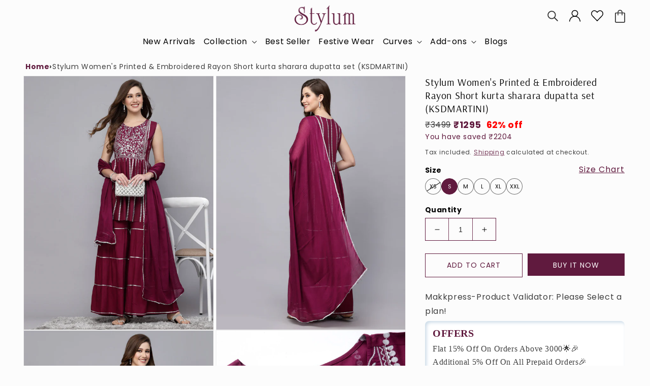

--- FILE ---
content_type: text/css
request_url: https://stylum.in/cdn/shop/t/43/assets/custom.css?v=124578056538513333691736758757
body_size: 19816
content:
/** Shopify CDN: Minification failed

Line 1739:0 Unexpected "}"

**/
/* @keyframes blinker {
  0%,
  100% {
    opacity: 1;
  }
  50% {
    opacity: 0;
  }
}
a.blink-sale {
    animation: .5s steps(1,end) infinite blinker;
    color: #a00404!important;
    font-weight: 600;
}
a.blink-sale span {
    font-weight: 600;
} */

.seaction-heading-design .title, h2.image-with-text-heading.title.h2, .collection-hero__inner h1.collection-hero__title, .collection-top-header h1, .page-title-heading .main-page-title {
      font-family: 'Allura',!important;
}
/*.jdgm-star {
    font-family: 'JudgemeStar'!important;
}*/

#scroll {
    position:fixed;
    right:20px;
    bottom:80px;
    cursor:pointer;
    width:50px;
    height:50px;
    background-color:#601a3ed4;
    text-indent:-9999px;
    display:none!important;
    -webkit-border-radius:60px;
    -moz-border-radius:60px;
    border-radius:60px;
    z-index: 1;
}
#scroll span {
    position:absolute;
    top:50%;
    left:50%;
    margin-left:-8px;
    margin-top:-12px;
    height:0;
    width:0;
    border:8px solid transparent;
    border-bottom-color:#ffffff;
}
#scroll:hover {
    background-color:#601a3e;
    opacity:1;filter:"alpha(opacity=100)";
    -ms-filter:"alpha(opacity=100)";
}

.template-search .template-search__header {
    padding: 40px 0px!important;
}
.template-search__header .main-page-title {
    padding-bottom: 0px!important;
    height: auto!important;
}
.template-search__results .quick-add-modal {
    display: none!important;
}
.predictive-search__heading.caption-with-letter-spacing {
    font-size: inherit;
    color: #000;
}
.card__heading a:after {
  content: unset!important;
}
.template-404 img {
    width: 50rem;
}
.button:after {
    display: none;
}
/* annoucement bar css start */


.announcement-slider .announcement-bar {
    border: 0px;
    background: #ffd0d3;
}
.slick-initialized .announcement-bar__message { 
    color: #000;
  color:#fff;
}

.announcement-slider {
  display: block;}

.announcement-bar__message {display: none;}

.slick-initialized .announcement-bar__message {
    display: block;
    padding: 5px 20px;
    color: #611c3f;
    font-weight: 600;
    font-size: 12px;
    line-height: 20px;
}
/* annoucement bar css start */

/* header css start */

.header--middle-left {
    grid-template-columns: auto auto auto;
}
.header-wrapper header a.header__heading-link{
   padding:5px 0; 
  }
.header-wrapper header {
    padding-top: 0;
    padding-bottom: 0;
}
.header__icon {
    text-decoration: none;
}
.header__icon .fa-heart-o {
    font-size: 22px;
}
.header__icon:hover .icon, .modal__close-button:hover .icon {
    transform: scale(1);
}
.header__menu-item {
    padding: 1rem .8rem;
}

.header-navigation .header__menu-item {
  	font-size: 14px;
    text-transform: uppercase;
  	padding: 15px 15px;
}
.header--middle-left .header__inline-menu .list-menu--inline {
    justify-content: center;
}
.list-menu__item{
  color:#000;
  font-size:16px;
}
.mega-menu .mega-menu__content {
    display: none;
    z-index: 2;
    margin-top: 16px;
}
.mega-menu:hover .mega-menu__content {
    opacity: 1;
    display: block;
}
.mega-menu:hover svg.icon {
    transform: rotate(-180deg);
}
.header-navigation summary.header__menu-item {
    padding: 15px 22px;
}
ul.mega-menu__list.page-width {
    text-align: left;
  	grid-template-columns: repeat(5,minmax(0,1fr));
}
.mega-menu__list .mega-menu__link--level-2 {
    font-weight: 600;
    font-size: 16px!important;
    letter-spacing: 1px;
  	text-transform: uppercase;
}
.mega-menu__list .mega-menu__link {
    font-size: 13px;
}
.header__inline-menu .simple_item {
    position: relative;
}
.header__inline-menu .simple_item .simple_dropwown {
    width: max-content;
    min-width: 200px;
}
.header__inline-menu .simple_item .simple_dropwown ul.mega-menu__list {
    padding: 0px 20px;
}
.header__inline-menu .simple_item .simple_dropwown .mega-menu__link {
    font-size: 13px!important;
}

.header__inline-menu .simple_item .simple_dropwown .nav-left {
    display: inherit;
    width: 100%;
}
.header__inline-menu .simple_item .simple_dropwown .nav-left li {
    width: 100%;
}
.header__inline-menu .simple_item .simple_dropwown .nav-right {
    display: none;
}

ul.mega-menu__list {
  display: flex;
}

.nav-left {
  display: flex;
  width: 50%;
}

.nav-right {
  width: 50%;
  display: flex;
}

.nav-left li {
  width: 50%;
}

.nav-left li .list-unstyled li {
  width: 100%;
}

.navigation-image {
  display: flex;
}

.navigation-image img {
  width: 100%;
  padding: 0px 5px;
}

/* Dropdown menu*/

.dropdown-menu .header__submenu {
    display: none;
    width: max-content;
    min-width: 200px;
    z-index: 1;
}
.dropdown-menu:hover .header__submenu {
    display: block;
}
.dropdown-menu:hover svg.icon {
    transform: rotate(-180deg);
}
.modal__close-button.link {
    width: 30px;
    height: 30px;
    background: #601a3e;
    margin-left: 10px;
}

.modal__close-button.link svg.icon.icon-close {
    fill: #fff;
  width: 20px;
    height: 20px;
}

/* header css end */

/* Heading Section sedign start */

.seaction-heading-design {
    text-align: center;
}
.seaction-heading-design .subtitle {
    font-family: Lucida Handwriting!important;
    margin: 0;
    text-align: center;
    display: flex;
    align-items: center;
    justify-content: center;
    gap: 18px;
    color: #601a3e;
    width: 100%;
  display:none;
}
.seaction-heading-design .subtitle:before {
    content: "";
    background: #601a3e;
    display: inline-block;
    width: 55px;
    height: 1px;
}
.seaction-heading-design .subtitle:after {
    content: "";
    background: #601a3e;
    display: inline-block;
    width: 55px;
    height: 1px;
}
.seaction-heading-design .title {
/* margin-top: 0px; */
    text-transform: capitalize;
    /* font-weight: 700;*/
    /* width: 100%; */
    color: #601a3e;
    line-height: 1;
    font-size: 36px;
    position: relative;
    width: max-content;
    margin: 0 auto 3rem;
}
/*.index .seaction-heading-design .title:before {
    content: '';
    position: absolute;
    background-image: url(/cdn/shop/files/Left.png);
    background-size: 100%;
    background-repeat: no-repeat;
    left: -75px;
    width: 60px;
    height: 45px;
    top: -8%;
}

.index .seaction-heading-design .title:after {
 content: '';
    position: absolute;
    background-image: url(/cdn/shop/files/right.png);
    background-size: 100%;
    background-repeat: no-repeat;
    width: 60px;
    height: 44px;
    top: -8%;
    right: -75px;
}*/
.seaction-heading-design .title.cus-sub-headng{
  margin-top:10px;
}
.heading-image img {
    max-width: 100%;
}
 .mobile-img{
    display:none;
  }
  .desktop-img{
    display:block;
  }
.desktop-img.force-desk{
    display:none;
  }
/* Heading Section sedign end */

/* slick slider arrow design css start */

.slick-arrow {
    width: 30px!important;
    height: 30px!important;
    border: 1px solid #fff!important;
    border-radius: 100%!important;
    background: #ffffffd1!important;
    box-shadow: 0 2px 10px #36363626!important;
    z-index: 1!important;
}
.slick-arrow:before {
    width: 1.8rem;
    height: 2rem;
    position: absolute;
    background-size: contain!important;
    opacity: 1!important;
    font-size: 0!important;
    background-repeat: no-repeat!important;
}
.slick-arrow:hover, .slick-arrow:focus {
    background: #fff!important;
}
.slick-next:before {
    background: url(https://cdn.shopify.com/s/files/1/0624/7219/2206/files/next-arrow.webp);
  margin: -6px -2px;
    height: 40%;
    width: 40%;
}
.slick-prev:before {
    background: url(https://cdn.shopify.com/s/files/1/0624/7219/2206/files/prev-arrow.webp);
   margin: -6px -4px;
    height: 40%;
    width: 40%;
}
.slick-prev {
    left: -30px!important;
}
.slick-next {
    right: -30px!important;
}
/* slick slider arrow design css end */
/* Slider arrow icon css start */
.slick-dots li {
    padding: 0;
    height: auto;
    width: auto;
    margin: 0;
    margin-right: 5px;
}

.slick-dots li button:before, .hero-slider .slick-dots li button:before {
    content: unset!important;
}
.slick-dotted.slick-slider{
  margin-bottom:0!important;
}
.hero-slider.only-banner .banner-image {
    line-height: 0;
}
.slick-dots li.slick-active button {
    width: 28px;
    background: white;
}
.hero-slider-banner ul.slick-dots {
    position: absolute;
    bottom: 0;
    margin-bottom: 15px;
}
.slick-dots li button {
    width: 14px;
    height: 7px;
    border-radius: 4px;
    background: #ffffff85;
    border: none;
    padding: 0;
}
/* Slider arrow icon css end */

/* Hero slider css start */

.slideshow__text-wrapper {
    display: none!important;
}
.banner:after, .banner__media:after {
    display: none!important;
}
.banner__media a {
    z-index: 1;
}
.banner__media a img {
    display: block;
    max-width: 100%;
    position: absolute;
    top: 0;
    left: 0;
    height: 100%;
    width: 100%;
    object-fit: contain;
    object-position: center center;
    transition: opacity .4s cubic-bezier(.25,.46,.45,.94);
}
.slideshow__controls {
    position: static!important;
    width: 100%;
    height: 100%;
    border: 0px!important;
    z-index: 2!important;
}
.slideshow__controls .slider-button--prev {
    position: absolute;
    left: 15px;
    background: #fff;
    color: #330600;
    border-radius: 50%;
    z-index: 2;
    top: 50%;
    width: 50px;
    height: 50px;
}
.slideshow__controls .slider-button--prev:hover {
    color: #330600!important;
}
.slideshow__controls .slider-button .icon {
    height: 1.2rem;
}
.slideshow__controls .slider-button--next {
    position: absolute;
    right: 15px;
    background: #fff;
    color: #330600;
    border-radius: 50%;
    z-index: 2;
    top: 50%;
    width: 50px;
    height: 50px;
}
.slideshow__controls .slider-button--next:hover {
    color: #330600!important;
}
button.slideshow__autoplay {
    display: none;
}
.slider-counter.slider-counter--dots {
    position: absolute;
    bottom: 0;
    z-index: 2;
    display: none;
}
.slideshow__controls span.dot {
    border: 2px solid #330600;
}
.slideshow__controls .slider-counter__link--dots:hover span.dot {
    border: 2px solid #330600;
}
.slider-counter__link--active span.dot {
    background: #330600!important;
    border-color: #330600;
}

/* Hero slider css end */


/* Hero slider css start */
/* .hero-slider{
  display:none;
}
.hero-slider.slick-initialized{
  display:block;
} */
.video-banner video {
    width: 100%;
  display:block;
}

.hero-slider .slick-prev {
    left: 25px!important;
}
.hero-slider .slick-next {
    right: 25px!important;
}
.hero-slider .slick-dots li button:before {
    width: 10px;
    height: 10px;
    content: "";
    background: #121212;
    border-radius: 50%;
    margin: 10px auto auto;
    opacity: .25;
    color: #000;
}
.hero-slider .slick-dots li.slick-active button:before {
	opacity: .75;
    color: #000;
}
.hero-slider .banner-image img {
  width: 100%;
}
/* 
.hero-slider {
  position: relative;
  z-index: 1;
} */
.hero-slider .video-banner .mobile {
    display: none;
}
.hero-slider .banner-image .mobile {
    display: none;
}
.banner-content {
  position: absolute;
  top: 50%;
  transform: translate(0%, -10%);
  max-width: 60rem;
  transition: all 1.8s ease-in-out;
  margin-left: 1%;
}

.hero-slider .slick-current.slick-active .banner-content {
  transform: translate(0%, -50%);
}

.banner-content .heading {
  font-size: 96px;
  font-family: Times New Roman !important;
  color: #fff;
  margin: 0px;
}

.banner-content .sub-text {
  color: #fff;
  font-size: 18px;
}
  
  

.banner-content .button:after {
  display: none;
}

.new-style-button {
  	text-decoration: none;
	position: relative;
    display: inline-block;
    padding: 10px 30px;
    line-height: normal;
    color: #745230;
    font-size: 24px;
    text-align: center;
	border-radius: 5px;
    background-color: #fff;
  	border: 1px solid #603913;
    transition: color .45s cubic-bezier(.785,.135,.15,.86),border .45s cubic-bezier(.785,.135,.15,.86);
    z-index: 1;
/*   	margin: 15px 0px 25px; */
    -webkit-tap-highlight-color: initial;
}
.new-style-button:before {
	background-color: #603913;
    transform-origin: right center;
    transform: scaleX(0);
    position: absolute;
  	border-radius: 5px;
    content: "";
    display: block;
    left: 0;
    top: 0;
    right: 0;
    bottom: 0;
    width: 100%;
    height: 100%;
    z-index: -1;
    transition: transform .45s cubic-bezier(.785,.135,.15,.86);
}
.new-style-button:hover {
	color: #fff;
  	border: 0px solid #603913;
}
.new-style-button:hover:before {
	transform-origin: left center;
    transform: scale(1);
}

/* Hero slider css end */



/* product collection section design start */
.product-collection-design {
    margin-top: 0px;
}
.recommendations-collection{
  gap:0;
}
.product-collection-design .item {
    padding: 0px 0px;
/*     border: 1px solid rgba(128,128,128,.16); */
    box-shadow: 0 1px 4px #8080801c;
    margin: 0 10px;
    position: relative;
  transition:0.3s ease-in-out;
  width:calc(25% - 20px);
}
.product-collection-design .item:hover {
    box-shadow: none;
    border: none;
}
li.item.grid__item.slick-slide {
/*     border: none;
    box-shadow: none; */
    margin-bottom: 5px;
}
.product-collection-design .card__heading {
    font-size: 15px;
    letter-spacing: 0.5px;
/*     text-transform: uppercase; */
    line-height: normal;
}
.product-collection-design .card__heading a {
    text-decoration: none!important;
  font-size:14px;
  text-overflow: ellipsis;
    white-space: initial;
    display: -webkit-box;
    -webkit-line-clamp: 1;
  font-weight:500;
    -webkit-box-orient: vertical;
    overflow: hidden;
  word-break:break-all;
}
.product-collection-design .card-information .price-item--regular {
    font-size: 14px;
  margin-right:5px;
}
.price__container span {
    letter-spacing: 0.2px;
}
.product-collection-design .card__badge {
    display: none;
}
/* 30-08-2022 css */
.card__information, .card-information {
    text-align: center!important;
}
.card__information span.jdgm-prev-badge__text {
    display: block;
}

/* 30-08-2022 css */
.product-collection-design .quick-add {
    width: 100%;
    max-width: 100%;
    margin: 0 auto!important;
    opacity: 0;
    transition: .3s;
    position: absolute!important;
    left: 50%;
    transform: translate(-50%,-50%);
    padding: 10px 0px 0;
    background: #ffffff94;
  background:#fff5fbb8;
}
.product-collection-design .card-wrapper:hover .quick-add {
    opacity: 1;
    transform: translate(-50%,-100%);
}
.product-collection-design .card-wrapper .quick-add__submit {
    background: #601a3e;
    color: #fff;
    text-transform: uppercase;
}
.product-collection-design .card-wrapper .quick-add__submit:hover {
    background: #601a3e;
}
.product-collection-design .card-wrapper .quick-add__submit:after {
    display: none;
}

.product-collection-design .card-wrapper .sizes-list {
    display: flex;
    flex-wrap: wrap;
    align-items: center;
    justify-content: center;
    list-style: none;
    padding: 0px;
    
}
.product-collection-design .card-wrapper .sizes-list .size-item {
    margin: 0px 5px 10px;
    border: 1px solid #601a3e;
    padding: 0px 10px;
    font-size: 11px;
    border-radius: 50%;
    width: 30px;
    height: 30px;
    display: flex;
    align-items: center;
    justify-content: center;
}
.product-collection-design .card-wrapper .sizes-list .size-item a {
    color: #000;
    text-decoration: none;
    width: 100%;
    text-align: center;
    height: 100%;
    display: flex;
    align-items: center;
    justify-content: center;
  line-height:normal;
}
.product-collection-design .card-wrapper .sizes-list .size-item:hover {
    background: #601a3e;
}
.product-collection-design .card-wrapper .sizes-list .size-item:hover a {
    color: #fff;
}
.product-collection-design .card-wrapper .sizes-list .size-item[data-parent="more-sizes"]:hover a {
    color: #000;
}

.grid__item .jdgm-widget.jdgm-preview-badge {
    font-size: 15px;
}
.jdgm-prev-badge__stars[data-score="0.00"] {
    display: block;
}
.product__info-wrapper.grid__item .jdgm-prev-badge[data-average-rating="0.00"], .product__info-wrapper.grid__item .jdgm-prev-badge, .grid__item .jdgm-widget.jdgm-preview-badge{
  display:none!important;
}
.grid__item .jdgm-prev-badge[data-average-rating='0.00'], .grid__item .jdgm-prev-badge{
    display: flex!important;
  justify-content:center;
  width:100%;
  gap:5px;
  align-items:center;
}

.collection__view-all .button, .blog__button {
    margin-top: 3rem!important;
    text-transform: uppercase;
    border: 1px solid #601a3e;
}
.collection__view-all .button:hover, .blog__button:hover {
    background: transparent;
    color: #601a3e;
}


/* product collection section design end */

/* video section css start */

.index-section.video-bx {
    padding: 0px 0px 0px 0;
/*     height:600px; */
    overflow:hidden;
    margin-bottom: 60px;
}
.video-wrapper {
/*     position: relative; */
    overflow: hidden;
    max-width: 100%;
/*     padding-bottom: 56.25%; */
    height: auto;

}
.video-wrapper iframe, .video-wrapper video {
/*     position: absolute; */
    top: 0;
    left: 0;
    width: 100%;
    height: 100%;
  object-position: center;
}

/* video section css end */

/* collection section css start */
.gallery-collection-section {
    padding: 60px 0 0;
}
.gallery-collection-center {
    width: 37.5%;
    position: relative;
  line-height:0;
}
.gallery-left-right-image {
    width: 31.25%;
    position: relative;
    line-height:0;
}
.collection-content {
    position: absolute;
    bottom: 0;
    transform: translate(-50%,0);
    width: 50%;
    left: 50%;
    text-align: center;
    width: 100%;
    background: rgb(255,255,255);
    background: linear-gradient(180deg,rgb(243 243 243 / 0%) 0%,#601a3eb0 100%);
    min-height: 120px;
    display: flex;
    align-items: end;
    justify-content: center;
  
}
/* .gallery-collection-center .collection-content{
    position: absolute;
    top: 50%;
    left: initial;
    right: 5%;
    transform: translate(0%, -50%);
    width: 40%;
} */
  .gallery-center.gallery-center-1{
    margin-bottom: 20px;
  }
.collection-content.collection-content-3{
/*     left: 35%;
    transform: translate(-65%, -50%); */
}
.center-img {
    overflow: hidden;
  line-height:0;
}
.gallery-collection {
    display: flex;
    gap: 20px;
}
.gallery-collection-center img, .gallery-left-right-image img {
    overflow: hidden;
    max-width: 100%;
    transition: 1s ease-in-out;
}
img.gallery-image2.mob-image {
    display: none;
}
/* .gallery-collection-center img:hover, .gallery-left-right-image img:hover {
    transform: scale(1.05);
} */
.gallery-left:hover .gallery-image1, .gallery-right:hover .gallery-image4,.gallery-center-1:hover .gallery-image2, .gallery-center-2:hover .gallery-image3{
    transform: scale(1.05);
}
.gallery-left, .gallery-right, .gallery-center {
    overflow: hidden;
    position: relative;
  line-height:0;
}
.collection-content-heading{
    font-size: 36px;
    font-weight: 500;
    letter-spacing: 0px;
    margin: 0 0 20px;
    color: #fff;
    line-height: 1;
}
.collection-content-btn{
    font-size: 16px;
    color: #FFF;
    display: flex;
    align-items: center;
    gap: 0 5px;
    text-transform: uppercase;
    transition: 0.5s;
    line-height: initial;
   
}
.collection-content-btn a{
    text-decoration: none;
    color: #4b1a18;
    background: #fff;
    padding: 6px 20px;
}


/* collection section css end */

/* Festive curtion css start */

.festive-curation-section {
    padding-top: 30px;
    padding-bottom: 30px;
   /* padding-top: 80px; */
}
.festive-curation {
    display: flex;
    flex-wrap: wrap;
    margin-top: 0px;
}
.festive-curation .item {
    width: 33.333333%;
    padding: 0px 10px;
    margin-bottom: 0px;
}
.festive-curation .festive-design {
    position: relative;
    overflow: hidden;
}
.festive-curation .festive-design:before {display:none;
    content: "";
    background: #0000000f;
    width: 95%;
    height: 95%;
    position: absolute;
    top: 50%;
    bottom: 0;
    left: 50%;
    right: 0;
    transform: translate(-50%,-50%);
    z-index: 1;
    border: 2px solid #ffffff;
    opacity: 1;
    transition: 0.5s;
}

.festive-curation .item .line-height-auto {
    display: block;
    line-height: 0;
}
.festive-curation .item img {
    width: 100%;
    transition: opacity .5s ease,transform .8s cubic-bezier(.25,.46,.45,.94);
    transform: scale(1);
}
.festive-curation .item .back-img {
    position: absolute;
    left: 0;
    top: 0;
    opacity: 0;
}
.festive-curation .item:hover .front-img {
    opacity: 0;
}
.festive-curation .item:hover .back-img {
    opacity: 1;
}
/* .festive-curation .item:hover img {
    transform: scale(1.1);
} */

.festive-curation .item .content {

}
.festive-curation .item:hover .content {
/*     transform: translate(-50%,-105%); */
}
.festive-curation .item .content p.heding {
    margin: 0;
}
.festive-curation .item .content:after {
    content: "";
    display: inline-block;
    width: 150%;
    height: 80%;
    position: absolute;
    top: -75%;
    right: 60%;
    background: rgba(255,255,255,.15);
    transform: skewY(-64deg);
    transition: all ease-out .7s;
}
.festive-curation .item:hover .content:after {
    top: 120%;
    right: -75%;
    transition: all ease-out .7s;
}

.festive-curation .item .content .heding a {

      padding: 10px 0 0;
    transition: opacity .5s ease,transform .8s cubic-bezier(.25,.46,.45,.94);
    line-height: normal;
    color: #601a3e;
    text-decoration: none;
    font-weight: 500;
    text-align: center;
    width: 100%;
    display: block;
    font-size: 18px;
}

/* Festive curtion css end */






/* Blog Section css start */

/* blog post design section css start */

.blog__posts {
    /* column-gap: 0px; */
}
.blog__posts .blog__post {
    padding: 0px 10px!important;
}
.title.h2.blog__title.h1 {
    margin-bottom: 15px;
}
.blog__posts .blog__post .card__information {
    position: relative;
    margin-right: 15px;
    background: #fff;
    margin-left: 15px;
    padding: 15px;
    text-align: center;
    min-height: 80px;
    transition: all 0.2s linear;
    -ms-transition: all 0.2s linear;
    -webkit-transition: all 0.2s linear;
    -o-transition: all 0.2s linear;
    margin-top: -20px;
    border-radius: 5px;
}
.blog__posts .blog__post .article-card:hover .card__information {
    box-shadow: 0px 0px 27px 0px #f3f3f3;
/*     margin-right: 17px;
    margin-left: 17px;
    margin-top: -33px;
    padding: 25px 28px 20px; */
}
.blog__posts .blog__post .card__information a:after {
	display: none;
}
.blog__posts .blog__post .card__information .card__heading {
    font-weight: 600;
    font-size: 16px;
    text-transform: uppercase;
  	letter-spacing: 1px;
}
.blog__posts .blog__post .card__information .card__heading a {
    text-decoration: none;
  color:#380101;
  font-weight:500;
}
.blog__posts .blog__post .card__information .article-card__excerpt {
    font-size: 14px;
    letter-spacing: 1px;
  line-height:25px;
}
.blog__posts .blog__post .card__information .hyper-link a {
    color: #380101;
    font-size: 15px;
}
.blog.home-blg .slider-button {
    width: 45px!important;
    height: 45px!important;
    border: 1px solid #fff!important;
    border-radius: 100%!important;
    background: #ffffffd1!important;
    box-shadow: 0 2px 10px #36363626!important;
    z-index: 1!important;
   position: absolute;
    top: 50%;
}
.blog.home-blg .slider-button svg.icon.icon-caret {
    color: #000;
    width: 1.8rem;
    height: 2rem;
}
.blog.home-blg .slider-buttons .slider-counter.caption {
    display: none;
}
.blog.home-blg .slider-buttons {
    gap: 2rem;
 
}
.blog.home-blg button.slider-button.slider-button--prev {
    left: 10px;
}
.blog.home-blg button.slider-button.slider-button--next {
    right: 10px;
}
/* Blog Section css end */

/* Usp icon css start */

.usp-section {
    padding: 0 0 60px 0;
/*     background: #f8f4f4; */
}
.usp-section .container.page-width {
    max-width: 1000px;
}
.usp-icon-section {
    display: flex;
    flex-wrap: wrap;
    justify-content: center;
  	margin-top: 3rem;
}
.usp-icon-section .usp-box-design {
    width: 18%;
    text-align: center;
}
.usp-icon-section .usp-box-design img {
    height: 10rem;
    background: #fff;
    font-size: 38px!important;
    border-radius: 50%;
    display: flex;
    align-items: center;
    justify-content: center;
    margin: 0 auto;
    box-shadow: 1px 1px 4px #601a3ec2;
    padding: 20px;
    margin-top: 10px;
}
.usp-box-design p {
    font-weight: 600;
    color: #390000;
  margin-bottom:0;
  line-height:1;
}

/* Usp icon css end */

/* Instagram section css start */

.instagram-section-layout {
  padding-bottom: 0px;
/*   padding-top: 60px; */
}
div#insta-feed {
/*     padding-bottom: 40px!important; */
}
.insta-icon .fa-instagram {
  font-size: 40px;
  color: #603913;
  display: none;
}

.instagram-section {
  display: none;
  flex-wrap: wrap;
  padding: 0px 10px;
}

.instagram-section .item {
  width: 25%;
  position: relative;
  padding: 0px;
  margin:0 10px;
}

.instagram-section .item:before {
  content: "";
  height: 91%;
  width: 90%;
  position: absolute;
  top: 50%;
  left: 50%;
  transform: translate(-50%, -50%);
  border: 2px solid #fff;
  opacity: 0;
  transition: 0.4s;
  z-index: 1;
  background: #0000002b;
}

.instagram-section .item:hover:before {
  opacity: 1;
}

.instagram-section .item a {
  display: block;
  line-height: 0;
  overflow: hidden;
}

.instagram-section .item img {
  width: 100%;
  transform: scale(1);
  transition: opacity 0.5s ease,
    transform 0.8s cubic-bezier(0.25, 0.46, 0.45, 0.94);
}

.instagram-section .item:hover img {
  transform: scale(1.2);
}

.instagram-section .item:hover .tittle {
  opacity: 1;
}

.instagram-section .tittle {
  transition: 0.5s ease;
  opacity: 0;
  position: absolute;
  top: 50%;
  left: 50%;
  transform: translate(-50%, -50%);
  -ms-transform: translate(-50%, -50%);
  text-align: center;
  z-index: 1;
}

.instagram-section .tittle a {
  background: #350101;
  padding: 10px 15px;
  border-radius: 5px;
  color: #fff;
  line-height: initial;
  font-size: 20px;
}

/* Instagram section css start */



/* footer section css start */

.footer__blocks-wrapper .footer-block.grid__item {
    width: 20%;
}
.footer__content-top .grid{
  column-gap:0;
  flex-wrap: wrap;
}
.footer .footer-block__heading {
    font-weight: 600;
    text-transform: uppercase;
    text-align: left;
    position: relative;
    color: #fff;
}
.footer-address .email a, .footer-address .number a {
    text-decoration: none;
    font-size: 14px;
}

.footer__content-bottom {
    padding: 0!important;
}
.footer__content-bottom .footer__copyright.caption {
    margin: 0;
    font-size: 14px;
}


.footer-social-icon .footer-social {
    display: flex;
    column-gap: 20px;
    font-size: 20px;
}
.footer-social-icon .footer-social p {
    margin: 0;
}
.footer-block--newsletter {
    align-items: flex-start!important;
    margin-top: 0rem!important;
}
.footer-block__newsletter .footer-block__subheading {
    margin: 0px 0px 20px;
    font-size: 14px;
    text-align: left;
}
.newsletter-form__button {
    background: #ffffff!important;
    height: 100%;
    z-index: 0;
}
.newsletter-form__button i {
    font-size: 25px;
    color: #601a3e;
}
.footer-bottom-section {
    display: flex!important;
    flex-direction: inherit!important;
    justify-content: space-between!important;
    padding: 15px 0px;
}
.footer__payment {
    display: none;
}
.footer-payment-method .payment-icons {
    display: flex;
    margin: 0px;
    column-gap: 5px;
    list-style: none;
}
.footer-payment-method .payment-icons .payment-icon {
    line-height: 0;
}
/* footer section css start */

/* main collection page css start */
nav.breadcrumb {
    font-size: 14px;
}
nav.breadcrumb a {
    color: #fff;
    text-decoration: none;
}
.main-collection-design {
  margin-bottom: 2rem;
}

.main-collection-design .collection-list {
  gap: 20px;
}

.main-collection-design .collection-list .collection-list__item {
     width: calc(25% - 15px);
}
.main-collection-design .collection-list .collection-list__item .card__media {
    position: inherit;
}
.main-collection-design .collection-list .collection-list__item .media--transparent {
    position: initial;
}
.main-collection-design .collection-list .collection-list__item img.motion-reduce {
    position: inherit;
    object-fit: inherit;
    object-position: center center;
}
.main-collection-design .collection-list .collection-list__item .card__inner .card__content {
    display: none;
}

.collection-top-header {
    background-color: #f0f0f0;
    margin-bottom: 3rem;
    text-align: center;
    background-position: center;
    /* padding: 25px 0;S */
    /* height: 20rem; */
    display: flex;
    align-items: center;
    justify-content: center;
}
.overflow-hidden-mobile .collection-hero__text-wrapper {
    z-index: -1;
}
.collection-top-header h1 {
    color: #601a3e;
    margin: 0;
    font-size: 25px;
    font-weight: 600;
    text-transform: uppercase;
}

.main-collection-design .card__information {
    background: #601a3e;
    border: 1px solid #601a3e;
    transition: .5s;
    padding: 10px 0px;
    width: 100%;
    max-width: 100%;
  margin-top:5px;
}

.main-collection-design .card-wrapper:hover .card__information {
  background: #fff;
}

.main-collection-design .card__information .card__heading .full-unstyled-link {
  color: #fff;
  transition: 0.5s;
  font-size: 16px;
}

.main-collection-design
  .card-wrapper:hover
  .card__information
  .full-unstyled-link {
  color: #603913;
}

/* main collection page css end */


/* Collection page css start */



.collection-hero {
    /* background: #601a3e69; */
  background:#fff;
    margin-bottom: 0;
    padding: 0px 0px!important;
    text-align: center;
    
}
.collection-hero--with-image .collection-hero__text-wrapper {
    display: none;
}
.collection-hero__inner {
    padding: 0px;
    max-width: 100%;
    display: inherit!important;
}
.collection-hero__inner .collection-hero__title {
    font-size: 25px;
    font-weight: 600;
    color: #fff!important;
}
.collection-hero__text-wrapper {
    position: absolute;
    z-index: 2;
    width: 100%;
    height: 20rem;
    display: flex;
    align-items: center;
    justify-content: center;
    padding: 0px 0px!important;
}
.collection-hero__image-container {
    margin-left: 0px!important;
}
.facets-container {
    padding-left: 10px;
    padding-right: 10px;
    position: sticky;
    top: 70px;
  z-index:4;
}
.overflow-hidden-mobile div#shopify-section-header {
    z-index: inherit;
}
.facets-container .mobile-facets__open-wrapper {
    background: #601a3e;
    padding: 0 15px;
    border-radius: 5px;
}
.facets-container .mobile-facets__open {
    font-weight: 600;
    color: #fff!important;
  white-space:nowrap;
}
.facets-container .icon-filter path {
    stroke: #fff;
}
.facet-filters__field .facet-filters__label, .facets-container .product-count__text {
    font-weight: 600;
}
.facet-filters__field .select__select, .mobile-facets__sort .select__select {
    border-radius: 0;
    min-width: auto;
    min-height: auto;
    transition: none;
}
.facet-filters__field .facet-filters__sort {
    border-bottom: 1px solid #601a3e;
    padding: 0px 5px;
}
.facet-filters__field .facet-filters__sort:focus-visible {
    outline: none;
    outline-offset: 0rem;
    box-shadow: none;
}
.mobile-facets__summary {
    padding: 1rem 2.5rem !important;
    border-bottom: 1px solid #601a3e;
}
.mobile-facets__main {
    padding: 1rem 0 0!important;
}
.mobile-facets__footer .button--primary {
    border: 1px solid #601a3e;
}
.mobile-facets__footer .button--primary:hover {
    background: transparent;
    color: #601a3e;
}

.collection-filter-heading .facets__heading {
    color: #601a3e;
    font-weight: 600;
    margin: 0px;
    padding: 5px 0px;
    letter-spacing: 1px;
    font-size: 18px;
    text-transform: uppercase;
}
.facets__disclosure-vertical {
    border-top: 2px solid #601a3e;
}
.facets__summary>div {
    font-size: 15px;
    font-weight: 500;
}
.facets-vertical label.facet-checkbox {
    font-size: 12px;
}

/* pagination css start */
.pagination-wrapper {
  margin-bottom: 3rem;
}
.pagination__item.link:after, .pagination__item.link:hover:after {
  display: none;
}
.pagination__item.link {
  padding: 0px 0px !important;
  border-radius: 5px;
  background: #f8f8f8;
  margin: 0px 4px;
  line-height: 0px;
  border: 0px;
  width: 40px;
  height: 40px;
  display: flex;
  flex-wrap: wrap;
  justify-content: center;
  align-items: center;
}
.pagination__item.link:hover {
    background: #601a3e;
    color: #fff;
}
.pagination__item--current {
  padding: 0 !important;
  background: #601a3e;
  margin: 0 4px;
  line-height: 0px;
  border: 0px;
  color: #fff !important;
  width: 40px !important;
  height: 40px !important;
  flex-wrap: wrap;
  border-radius: 5px;
  border-radius: 5px;
  opacity: 1;
}

.pagination__item--current:after {
  display: none !important;
}

/* pagination css end */
.collection-collect {
    gap: 0px;
}
.collection-page-design {
    width: 33.333333%;
    padding: 10px;
}
.collection-page-design .item {
    max-width: 100%;
    width: 100%;
    margin: 0px;
}

/* Collection page css end */


/* Product page css start */
.recom.page-width {
    padding-top: 30px;
}
.product-breadcrumb {
    padding: 8px 0;
    text-align: center;
    color: #fff;
    background: #601a3e;
}
.product-breadcrumb p {
    margin: 0px;
}
.product.product--medium.product--thumbnail_slider {
    padding-bottom: 40px;
}

.grid__item.product__media-wrapper {
    max-width: 65%!important;
    width: 65%!important;
    padding: 0px 10px 0px 0px;
}
.product .product__info-wrapper {
    max-width: 35%!important;
    width: 35%!important;
    padding: 0px 0px 0px 20px !important;
    position: relative;
}
.product .product__info-wrapper .product__info-container>*+* {
    margin: 0.5rem 0;
}
.product__info-container .product__title {
    margin-bottom: 0px;
}
.product__title h1 {
    color: #000000;
    font-size: 20px;
    margin-bottom: 0px;
  font-weight:500;
}
.product__info-container .price-gap {
    border-bottom: 2px solid #f0eded;
    padding-bottom: 10px;
    margin-bottom: 25px;
    margin-top: 6px;
}
.product__info-container .price.price--large .price-item--regular {
    letter-spacing: 0.6px;
  margin:0!important;
}
.product__info-container .price.price--large .price-item--last {
    color: #601a3e;
    letter-spacing: 0.6px;
}
.product__info-wrapper .product-variant-section {
    position: relative;
}

.product-variant-design:first-child label.tooltip {
    width: 32px!important;
    border-radius: 50%!important;
}
.product-variant-design:first-child label.tooltip .tooltiptext {
    width: 60px;
}
.product-form__input .size-sectio {
    display: flex;
    column-gap: 10px;
    align-items: center;
    flex-wrap: wrap;
    margin-top: 10px;
}
.product-form__input .size-sectio .size-left {
    width: 100%;
}
.product-form__input .size-sectio .size-left legend.form__label {
    color: #000;
    font-size: 14px;
    margin-bottom: 5px;
  font-weight:700;
  
}
.product-form__input .size-sectio input[type=radio]+label {
     margin: 0;
    display: flex;
    align-items: center;
    justify-content: center;
    padding: 0 10px;
    font-size: 11px;
    height: 32px;
    line-height: normal;
    letter-spacing: 0;
}
.product__info-wrapper .size-right{
  display:flex;
  flex-wrap:wrap;
  gap:5px;
}
.product-form__input .size-sectio input[type=radio]:checked+label {
    background: #601a3e;
    border: 1px solid #601a3e;
}
.size-sectio .tooltiptext {
    visibility: hidden;
    height: 27px;
    background-color: #601a3e;
    color: #fff;
    text-align: center;
    border-radius: 6px;
    padding: 5px 10px;
    position: absolute;
    z-index: 1;
    bottom: 125%;
    opacity: 0;
    transition: opacity 0.3s;
    display: flex;
    align-items: center;
    justify-content: center;
}
.size-sectio .tooltiptext:after {
    content: "";
    position: absolute;
    top: 100%;
    left: 50%;
    margin-left: -5px;
    border-width: 5px;
    border-style: solid;
    border-color: #601a3e transparent transparent transparent;
}

.size-sectio .tooltip:hover .tooltiptext {
    visibility: visible;
    opacity: 1;
}

.product-size-chat {
  position: absolute;
  right: 0;
  top: 5px;
  letter-spacing: 1px;
}
.product-size-chat p{
  margin:0;
}
}
.product-size-chat a img {
  width: 2rem;
}

.product-size-chat a {
  text-decoration: underline;
  cursor: pointer;
  color: #601a3e;
}

.product-size-chat a:hover {
  text-decoration: none;
}

.size-modal {
  display: none;
  position: fixed;
  z-index: 999999;
  left: 0;
  top: 0;
  width: 100%;
  height: 100%;
  overflow: auto;
  background-color: rgb(0, 0, 0);
  background-color: rgba(0, 0, 0, 0.4);
}

.size-modal img {
  width: 100%;
}

/* Modal Content */
.pop_up-content {
  background-color: #fefefe;
  margin: auto;
  padding: 20px;
  border: 1px solid #888;
  position: absolute;
  top: 50%;
  left: 50%;
  transform: translate(-50%, -50%);
  max-width: 700px;
  width:90%;
}

/* The Close Button */
.close_pop_up {
  color: #fff;
  float: right;
  font-size: 28px;
  font-weight: bold;
  position: absolute;
  top: -17px;
  background: #601a3e;
  right: -18px;
  width: 30px;
  height: 40px;
  text-align: center;
  border-radius: 30px;
  display: flex;
  align-items: center;
  justify-content: center;
  padding: 10px 18px;
  border: 2px solid #601a3e;
}

.close_pop_up:hover,
.close_pop_up:focus {
  color: #601a3e;
  text-decoration: none;
  cursor: pointer;
  background: #fff;
}

.product-form__input.product-form__quantity {
    display: flex;
    align-items: center;
    column-gap: 10px;
    flex-wrap: wrap;
    margin-top: 20px!important;
}
.product-form__input.product-form__quantity label.form__label {
    color: #000;
    font-size: 14px;
  font-weight:700;
    width: 100%;
    margin-bottom: 5px;
}
quantity-input.quantity {
    border: 1px solid #601a3e;
}
input.quantity__input {
    border-left: 1px solid #601a3e;
    border-right: 1px solid #601a3e;
  border-radius: 0 !important;
}
.product-form__buttons {
    display: flex;
    flex-wrap: wrap;
    max-width: 100%!important;
  justify-content: space-between;
  gap:10px;
}
.product-form__buttons .button--secondary {
    border: 1px solid #601a3e;
    color: #601a3e;
    width: calc(50% - 5px);
    text-transform: uppercase;
    transition: .5s;
    margin: 0;
    padding: 12px 10px;
    font-size: 14px;
    line-height: normal;
    min-height: unset;
}

.product-form__buttons .button--secondary:hover {
    background: #601a3e;
    color: #fff;
}
div#ZlistWishlist {
 width: max-content !important;
    margin: 0!important;
    padding-left: 1rem;
    border-radius: 50%;
    float: unset;
    height: unset;
}

div#ZooomyList {
    width: 100%!important;
      display: flex;
    justify-content: end;
  
}
#ZooomyList label {
 display: flex;
    justify-content: end;
    margin: 0!important;
    float: unset;
}

p.zooomypwishmsg i.fa {
    font-size: 22px;
    padding: 0px!important;
  color: #601A3E;
}
.product .product__info-wrapper .price-wishlist-icon {
    display: flex;
    justify-content: space-between;
    align-items: center;
}
p.zooomypwishmsg:hover {
    background: transparent!important;
    color: #601a3e!important;
}
div p.zooomypwishmsg {
    background: transparent!important;
    border-radius: 50% !important;
    border: none !important;
    padding: 0;
}
div#ZlistWishlist .emptymsg {
    display: none;
}


.product-form__buttons .shopify-payment-button {
    width: calc(50% - 5px);
}
.product-form__buttons .shopify-payment-button__button {
        text-transform: uppercase;
    border: 1px solid #601a3e;
    transition: .5s;
    padding: 12px 10px;
    font-size: 14px;
    line-height: normal;
    min-height: unset;
}
.product-form__buttons .shopify-payment-button__button:hover {
    background: transparent!important;
    color: #601a3e;
}
.product-form__buttons .shopify-payment-button__button:after {
    display: none;
}

.product__description {
  margin: 0px!important;
}
.collapsible-content-wrapper-narrow {
  max-width: 1000px!important;
}
.product__accordion.accordion {
  border-top: 0px;
  margin-top: 0px;
}
.accordion .accordion__title {
  font-size: 18px;
  text-transform: lowercase;
}
.accordion .accordion__title:first-letter {
  text-transform: capitalize;
}
.accordion .accordion__content {
  font-size: 15px;
}

table.sizing_details_table {
  width: 100%;
  text-align: center;
  font-size: 14px;
  border-spacing: 0px;
}
.sizing_details_table th {
  background-color: #f1f1f1;
}
.sizing_details_table th, .sizing_details_table td {
  border: 1px solid #ccc;
  padding: 4px 10px;
  font-size: 12px;
}


 .share-button .social-sharing {
        margin: 10px auto 0;
        display: flex;
        align-items: center;
    }
      .share-button .social-sharing .social-sharing-inner {
        margin-left: 10px;
        display: flex;
    }
      .share-button .social-sharing h3 {
        font-size: 16px;
        color: #601a3e;
    }
      .share-button .social-sharing .social-sharing-inner a {
        padding: 0px 5px;
        font-size: 20px;
        color: #603913;
        display: flex;
        text-decoration: none;
    }
      .share-button .social-sharing .social-sharing-inner a svg {
        width: 25px;
        height: 25px;
    }
      svg.icon.icon-facebook path {
        fill: #3b579d;
    }
      svg.icon.icon-pinterest path {
        fill: #cb2027;
    }

    .product__info-container .share-button button.share-button__button {
        color: #ba0205;
        opacity: 0;
        display: none!important;
    }
.product__info-container .share-button .share-button__button {
    display: none!important;
}

#judgeme_product_reviews {
    margin-top: 30px;
}
.jdgm-review-widget--medium .jdgm-write-rev-link, .jdgm-review-widget--medium .jdgm-ask-question-btn{
  max-width:190px!important;
}
.jdgm-rev-widg .jdgm-rev-widg__title {
    text-transform: uppercase;
    font-weight: 600;
    width: 100%;
    color: #601a3e;
    margin-bottom: 30px!important;
}

.jdgm-rev-widg .jdgm-row-stars {
    justify-content: space-between!important;
}
.jdgm-rev-widg .jdgm-row-actions {
    padding: 25px 0px 0px;
}
.jdgm-rev-widg__sort-wrapper {
    text-align: right;
}
select.jdgm-sort-dropdown {
    border: 1px solid;
    padding: 5px 10px;
}
.jdgm-sort-dropdown-arrow:before {
    top: 3px;
}
select.jdgm-sort-dropdown:focus-visible {
    outline: 0;
    box-shadow: none;
}

.jdgm-rev-widg__body .jdgm-rev-widg__reviews {
    -webkit-column-count: 3;
    column-count: 2;
    -webkit-column-gap: 32px;
    column-gap: 16px;
    margin: 10px 0 16px;
    transition: all .5s ease-in-out;
}
.jdgm-rev-widg__body .jdgm-rev-widg__reviews .jdgm-divider-top {
    -webkit-column-break-inside: avoid;
    -webkit-box-sizing: border-box;
    box-sizing: border-box;
    break-inside: avoid;
    page-break-inside: avoid;
    width: 100%;
    margin-bottom: 16px;
    box-shadow: 0 0 3px rgb(0 0 0 / 20%);
    background: #fff;
    border-radius: 8px;
    padding: 10px;
}
.jdgm-rev-widg__body .jdgm-rev-widg__reviews .jdgm-rev__title {
    width: 70%;
    float: left;
    clear: both;
}
.jdgm-rev-widg__body .jdgm-rev-widg__reviews .jdgm-rev__body {
    width: 70%;
    float: left;
    clear: both;
}
.jdgm-rev-widg__body .jdgm-rev-widg__reviews .jdgm-rev__custom-form {
    display: none;
}
.jdgm-rev-widg__body .jdgm-rev-widg__reviews .jdgm-rev__pics {
    width: 50%;
    float: right;
    text-align: right;
    margin-top: -60px;
}

.jdgm-rev-widg__body .jdgm-rev-widg__reviews .jdgm-rev__pics {
    width: 50%;
    float: right;
    text-align: right;
}

.cart-notification__links .button--secondary {
    border: 1px solid #601a3e;
    transition: 0.5s;
}
.cart-notification__links .button--secondary:hover {
    background: #601a3e;
    color: #fff;
}
.cart-notification__links .button--primary {
    border: 1px solid #601a3e;
    transition: 0.5s;
}
.cart-notification__links .button--primary:hover {
    background: transparent;
    color: #601a3e;
}
.jdgm-histogram__frequency{
  width: initial!important;
}
/* Product page css start */

/* cart page design */

.cart-page-header {
    max-width: 100%;
    padding: 0!important;
    text-align: center;
    display: flex;
    align-items: center;
    justify-content: center;
}
.cart-page-header .title-wrapper-with-link {
    margin: 0px;
    flex-wrap: wrap;
}
.cart-page-header .title {
  text-transform: capitalize;
    width: 100%;
    color: #601a3e !important;
    line-height: 1;
    font-size: 36px;
  margin-top:40px;
}
.cart__empty-text {
    font-size: 28px;
    font-weight: 600;
}
.cart-page-header .underlined-link {
    width: 100%;
    margin-bottom: 20px;
    color: #fff;
}

cart-note.cart__note.field {
  margin-top: 26px;
}
cart-note.cart__note.field textarea {
    border: 1px solid #000;
}
.continue-shopping .background-button {
    max-width: 100%;
}

.cart-page-section .underlined-link {
  margin-top: 3rem;
  display: block;
}

.cart-items .cart-item .cart-item__media .cart-item__image {
    height: 12rem;
    object-fit: contain;
}

table.cart-items tr th {
  color: #601a3e;
  font-weight: 600;
  opacity: 1;
  padding: 8px 0px 10px;
  font-size: 15px;
}
.cart-item:hover .cart-item__details .cart-item__name {
    color: #601a3e;
    text-decoration: none;
}

table.cart-items td {
  padding-top: 2rem;
}

.cart__footer {
  padding-top: 0px !important;
}
.cart__footer .caption-large a:hover {
    color: #601a3e;
}

.cart__footer .totals__subtotal-value {
  font-family: system-ui;
}
.background-button {
    background: #601a3e!important;
    max-width: 250px;
    width: 100%;
    border: 1px solid #601a3e!important;
    transition: 0.5s;
    transition: 0.5s!important;
    text-transform: uppercase;
}
.background-button:after {
    display: none;
}
.background-button:hover {
    background: transparent!important;
    color: #601a3e;
}
.button-color:hover {
    color: #601a3e!important;
}
.customer.login input, .customer.reset-password input {
    border: 1px solid #601a3e!important;
}
.customer .field:after {
    display: none;
}
.customer.register input {
    border: 1px solid #601a3e;
}
#RecoverEmail-email-error {
    color: red;
    font-weight: bold;
    margin-top: 20px;
}

/* cart page design */

/* Contact us page css start */
.template-search.template-search--empty .page-title-heading{
  height:unset
}
.template-search.template-search--empty .page-title-heading .no-search-item{
  color:#fff;
}
body#contact-us .page-title-heading {
    background-image: url(/cdn/shop/files/contact-bg.jpg);
}
body#news .page-title-heading {
    background-image: url(/cdn/shop/files/blog-bg.jpg);
}
.page-title-heading {
    max-width: 100%;
    padding: 0!important;
    background: #601a3e69;
    text-align: center;
    height: 20rem;
    background-image: url(/cdn/shop/files/about-bg.jpg);
    background-position: center center;
    background-size: cover;
}
.page-title-heading .main-page-title {
    display: flex;
    align-items: center;
    justify-content: center;
    font-size: 36px;
    font-weight: 600;
    color: #ffffff!important;
    margin: 0;
    height: 20rem;
}

.contact-page-section {
  display: flex;
  flex-wrap: wrap;
  margin-top: 5rem;
}
.contact-address {
  width: 40%;
  position: relative;
}
.contact-address .image-background img {
  /* width: 100%; */
}
.contact-address .address-content {
  width: 100%;
  padding: 20px;
}
.contact-address .address-content i.fa {
  font-size: 20px;
  color: #601a3e;
  margin-top:4px;
}
.contact-address .address-content p {
    display: flex;
    gap: 10px;
}
.contact-address .address-content a {
  color: #000000BF;
  text-decoration: none;
}
.contact-address .address-content a:hover {
  color: #601a3e;
}
.address-content h3 {
  color: #601a3e;
  font-size: 25px;
  font-weight: 600;
  margin-top: 0px;
}
.contact-form-design {
  width: 60%;
  padding: 20px 60px!important;
}
.contact-form-design #ContactForm {
  margin-top: 3rem;
}
/*   .contact-form-design .contact__fields {
  display: block;
} */
.contact-form-design input, .contact-form-design textarea, .search__input.field__input, #FacetsWrapperDesktop input.field__input {
  border: 1px solid #601a3e;
}
.contact-form-design .contact__button {
  text-align: center;
}
.contact__button button.button:after {
  display: none;
}
.contact__button button.button {
  background: #601a3e;
  max-width: 250px;
  width: 100%;
  border: 1px solid #601a3e;
  transition: 0.5s;
  text-transform: uppercase;
}
.contact__button button.button:hover {
  background: transparent;
  color: #601a3e;
}
.map-location {
  width: 100%;
  margin-top: 5rem;
  margin-bottom: 3rem;
}

/* Contact us page css end */

/* Account page css start */

.shopify-challenge__button {
    width: 100%;
    background: #601a3e;
    max-width: 260px;
    margin-top: 3rem!important;
    border: 2px solid #601a3e;
    transition: 0.5s;
    color: #fff;
}

.shopify-challenge__button:hover {
    background: transparent;
    color: #601a3e;
}

    .customer.account {
      margin-top: 0;
      padding: 0px;
    }
    .customer.login .header-text-center {
      margin-bottom: 0px !important;
    }

    .account-page-section {
      padding: 30px 0px;
      text-align: center;
      border-bottom: 1px solid #eee;
    }
.account-page-section .title {
    margin-bottom: 1rem;
}

    .account-page-section .login-button {
      background: #601a3e;
      color: #fff;
      text-decoration: none;
      padding: 8px 50px;
      border: 1px solid #601a3e;
      transition: 0.5s;
      text-transform: uppercase;
    }

    .account-page-section .login-button:hover {
      background: transparent;
      color: #601a3e!important;
    }

    .my-account-page-design h2 {
      border-bottom: 1px solid #eee;
      padding: 0px 0px 8px;
      font-size: 20px;
      text-transform: uppercase;
    }

    .customer.addresses {
      max-width: 100% !important;
      margin-top: 0px !important;
    }

    .account-page-section h2 {
      text-align: center !important;
    }

    .address-form-section {
      max-width: 700px;
      margin: 0 auto;
      padding: 0px 10px;
      margin-top: 3rem;
    }
    .address-form-section input, .address-form-section select {
        border: 1px solid #000!important;
    }

    .address-form-section h2 {
      text-align: center !important;
      text-transform: uppercase;
    }
    .address-form-section button:after {
        display: none;
    }
    .address-form-section button {
        background: #ba0205;
        transition: 0.5s;
    }
    .address-form-section button:hover {
        background: #000;
    }
    .address-form-section button.reset {
        background: #000!important;
        color: #fff!important;
        transition: 0.5s;
    }
    .address-form-section button.reset:hover {
        background: #ba0205!important;
        color: #fff!important;
    }
.address-form-section .addressescancel {
    background: transparent!important;
    border: 1px solid #601a3e;
    color: #601a3e!important;
}
.address-form-section .addressescancel:hover {
    background: #601a3e!important;
    color: #fff!important;
}

    .address-list-design {
      display: flex;
      flex-wrap: wrap;
    }
    .address-list-design input, .address-list-design select {
        border: 1px solid #000!important;
    }

    .address-list-design .heading {
      width: 100%;
      margin-bottom: 2rem;
    display: block;
    min-height: 25px;
    }

    .address-list-design .heading h2 {
      margin-bottom: 0px;
      text-transform: uppercase;
      text-align: center;
    }

    .address-list-design li {
      width: 25%;
      padding: 0px 10px;
    }
.address-list-design li .design {
    border-right: 1px solid #601a3e;
    border-left: 1px solid #601a3e;
    padding: 0px 10px;
    margin-top: 20px;
    text-align: left;
}

    .address-list-design button:after {
      display: none;
    }

    .address-list-design button {
      background: #601a3e !important;
      color: #fff !important;
      border: 1px solid #601a3e;
      transition: 0.5s;
      text-transform: uppercase;
      margin: 10px 0px!important;
    }

    .address-list-design button:hover {
      background: transparent !important;
      color: #601a3e !important;
    }

    /* Account page cs start */


 /* wishlist css start */

    .zooomywishlistgridclass {
        margin: 15px 0px 30px;
    }

    .ZoomyWishlistPageGrid {
        width: 23.6%!important;
        margin: 15px 0.7%!important;
        padding: 0px!important;
        box-shadow: 0px 2px 7px 0px #0000001c;
        text-align: left!important;
    }
    .ZoomyWishlistPageGrid li.zbodytitle {
        text-align: center;
    line-height: normal;
      padding: 0px 10px;
    }
.ZoomyWishlistPageGrid li.zbodyaction {
    padding: 0px 10px;
}
    div .ZoomyWishlistPageGrid li.zbodytitle a {
    color: #000;
    text-decoration: none!important;
    font-size: 14px!important;
    text-overflow: ellipsis;
    white-space: initial;
    display: -webkit-box;
    -webkit-line-clamp: 1;
    font-weight: 500;
    -webkit-box-orient: vertical;
    overflow: hidden;
    word-break: break-all;
}
    .ZoomyWishlistPageGrid a:hover {
        color: #ba0205;
    }
div #ZoomyWishlistPage a.zmsg{
  margin:0;
}
.ZoomyWishlistPageGrid .zbodypimg img {
    /* max-height: 380px;
    object-fit: contain; */
}

    .ZoomyWishlistPageGrid .zprice {
        text-align: center;
        width: 100%;
        float: left;
        /* margin-bottom: 1rem; */
        padding: 0px 10px;
          font-weight: 600;
    color: #000;
    }
span.zprice s.price-item.price-item--regular {
    font-weight: 400;
}
    .ZoomyWishlistPageGrid li.zbodyinfo {
        display: none;
    }
.ZoomyWishlistPageGrid #wishlist_page_product_text {
    background: #601a3e!Important;
    border: 1px solid #601a3e;
    transition: 0.5s;
}
.ZoomyWishlistPageGrid #wishlist_page_product_text:hover {
    background: transparent!important;
}
.ZoomyWishlistPageGrid #wishlist_page_product_text:hover a {
    color: #601a3e;
}
    .ZoomyWishlistPageGrid .zooomybtn {
        background: #601a3e!important;
        cursor: pointer!important;
        transition: 0.5s;
        text-transform: uppercase!important;
        letter-spacing: 1px!important;
    }
    .ZoomyWishlistPageGrid .zooomybtn:hover {
        background: #601a3e!important;
    }

    .ZoomyWishlistPageGrid .addcartbtn {
        background: transparent!important;
        border: 1px solid #601a3e;
        color: #601a3e;
    }

    .ZoomyWishlistPageGrid .addcartbtn:hover {
        background: #601a3e!important;
        color: #fff;
    }
    .ZoomyWishlistPageGrid .z_w_soldout {
        cursor: not-allowed;
        opacity: .5;
    }

    /* wishlist css start */

 /* blog page css start */

.blog-articles {
    column-gap: 0!important;
    display: flex!important;
    flex-wrap: wrap!important;
}
.blog-articles__article.article {
    width: 33.333333%;
    padding: 0 15px;
    margin-bottom: 3rem;
}
.blog-articles__article.article .card__information {
position: relative;
    background: #fff;
    margin: -20px 15px 0 15px;
    padding: 10px!important;
    min-height: 80px;
    transition: all .2s linear;
    -ms-transition: all .2s linear;
    -webkit-transition: all .2s linear;
    -o-transition: all .2s linear;
    border-radius: 5px;
    box-shadow: 0 0 27px #f3f3f3;
}
.blog-articles__article.article .article-card:hover .card__information {
    box-shadow: 0 0 27px #f3f3f3;
}
.blog-articles__article.article .card__information .card__heading {
    font-weight: 600;
    font-size: 16px;
    text-transform: uppercase;
    letter-spacing: 1px;
}
.blog-articles__article.article .card__information .card__heading .full-unstyled-link {
    text-decoration: none;
    color: #601a3e;
    text-transform: lowercase;
}
.blog-articles__article.article .card__information .card__heading .full-unstyled-link:first-letter{
  text-transform:uppercase;
}
.blog-articles__article.article .card__information .article-card__excerpt {
    font-size: 14px;
    letter-spacing: 1px;
}
.blog-articles__article.article .card__information .hyper-link a {
    color: #601a3e;
    font-size: 15px;
}
article.article-template .article-template__content img {
    width: 400px;
    max-width: 100%;
    margin-top: 10px;
}
 /* blog page css end */

/* blog detail css start */

    .article-template__hero-container {
        max-width: 100%!important;
    }

    article.article-template header.page-width, article.article-template .article-template__social-sharing, article.article-template .article-template__content, article.article-template .article-template__back {
        max-width: 1400px;
        padding: 0px 6rem;
    }
    article.article-template .article-template__content h3, article.article-template .article-template__content h2 {
        font-weight: 600;
      margin-bottom:0;
    }
article.article-template .article-template__content p{
  margin:0 0 20px;
}
    article.article-template header .article-template__title {
        font-size: 26px;
        font-weight: 600;
    }
    article.article-template .article-template__link.link.animate-arrow {
        color: #601a3e;
    }

    .article-template__comment-wrapper {
        padding: 60px 0px!important;
        text-align: center;
    }
    .article-template__comment-wrapper h2 {
        text-align: center;
        text-transform: uppercase;
        position: relative;
        font-weight: 600;
        margin-bottom: 4rem;
    }
    .article-template__comment-wrapper h2:after {
        content: "";
        border-bottom: 4px solid #601a3e;
        position: absolute;
        width: 80px;
        left: 50%;
        transform: translate(-50%,-80%);
        bottom: -15px;
    }
    .article-template__comment-wrapper input.button {
        background: #601a3e;
        text-transform: uppercase;
        transition: 0.5s;
    }
    .article-template__comment-wrapper input.button:hover {
        background: #000;
    }


    /* blog page css end */

/* pages-content-detail css start */

.pages-content-detail {
    margin: 5rem 0px;
}
.pages-content-detail h2 {
    font-size: 25px;
    font-weight: 600;
}
.pages-content-detail h3 {
    font-size: 20px;
    font-weight: 600;
    margin-bottom: 0px;
    margin-top: 30px;
}
.pages-content-detail ul li u {
    font-size: 20px;
    font-weight: 600;
    margin-bottom: 10px;
    display: block;
    margin-top: 30px;
    color: #000;
}
.pages-content-detail table {
    margin-top: 10px;

}
.pages-content-detail p {
    margin-top: 10px;
}

/* pages-content-detail css end */

.product .slider-button{
 width: 45px!important;
    height: 45px!important;
    border: 1px solid #fff!important;
    border-radius: 100%!important;
    background: #ffffffd1!important;
    box-shadow: 0 2px 10px #36363626!important;
    z-index: 1!important;
}
.product .slider-button svg.icon.icon-caret {
    color: #000;
    width: 1.8rem;
    height: 2rem;
}
/* Recommendation Size Css */

button.quick-add-modal__toggle {
display:none;
}
.quick-add-modal {
    display: none;
}


/* Recently view section css start */
.recently-viewed-grid .product__price{
  margin-left:5px;
}
.recently-view-section {
    padding-top: 36px;
    padding-bottom: 60px;
}
.recently-viewed-grid-item.item-product {
    padding: 0;
    box-shadow: 0 1px 4px #8080801c;
    margin: 0 10px;
    position: relative;
    transition: .3s ease-in-out;
}
span.size_option {
    width: 100%;
    max-width: 100%;
    margin: 0 auto!important;
    opacity: 0;
    transition: .3s;
    position: absolute!important;
    left: 50%;
    transform: translate(-50%,-50%);
    padding: 10px 0;
    background: #ffffff94;
}
.recently-viewed-grid-item.item-product:hover .sizes-list{
    opacity: 1;
    transform: translate(-50%,-100%);
}
.recently-viewed-wrapper .block_product_info{
  text-align:center!important;
}
.block_product_info {
    padding:10px;
}
.price.price--on-sale.recently-view-price.recently-view-price-container {
    display: flex;
    align-items: center;
    justify-content: center;
  margin-top: 0.7rem;
  width:100%;
  line-height:1;
}
.recently-view-price-container .product_compareats_price{
font-size: 14px;
    margin-right: 5px;
  
}
.thumbnail-container.recently-view-product-img {
    overflow: hidden;
}
.r_product__title h3.recently-view-h3 {
    font-size: 15px;
    letter-spacing: .5px;
    line-height: normal;
}

.r_product__title h3.recently-view-h3 .recently-viewed-a {
    text-decoration: none!important;
    font-size: 14px;
    text-overflow: ellipsis;
    white-space: initial;
    display: -webkit-box;
    -webkit-line-clamp: 1;
    font-weight: 500;
    -webkit-box-orient: vertical;
    overflow: hidden;
}

.recently-view-product-img .sizes-list {
    width: 100%;
    max-width: 100%;
    margin: 0 auto!important;
    opacity: 0;
    transition: .3s;
    position: absolute!important;
    left: 50%;
    transform: translate(-50%,-50%);
    padding: 10px;
    background: #fff5fbb8;
    display: flex;
    flex-wrap: wrap;
    align-items: center;
    justify-content: center;
    list-style: none;
}

.recently-view-product-img .sizes-list .size-item {
       margin: 0 5px 10px;
    border: 1px solid #601a3e;
    padding: 0 10px;
    font-size: 11px;
    border-radius: 50%;
    width: 30px;
    height: 30px;
    display: flex;
    align-items: center;
    justify-content: center;
}
.recently-view-product-img .sizes-list .size-item:hover {
    background: #601a3e;
}
.recently-view-product-img .sizes-list .size-item a {
    color: #000;
    text-decoration: none;
    width: 100%;
    text-align: center;
    height: 100%;
    display: flex;
    align-items: center;
    justify-content: center;
    line-height: normal;
}
.recently-view-product-img .sizes-list .size-item:hover a {
    color: #fff;
}
.recently-viewed-wrapper .recently-viewed-grid {
    display: none;
}

.recently-viewed-wrapper .recently-viewed-grid.slick-initialized.slick-slider {
    display: block;
}

div#insta-feed {
/*     padding: 0px 6.8rem!important; */
}
/* Recently view section css end */
.gallery-collection-section {
/*     padding: 60px 0;
    background: #601a3e0f; */
}
.out-of-stock-indicator {
    position: relative;
    cursor: not-allowed !important;
}
.out-of-stock-indicator:before {
    content: '';
    position: absolute;
    z-index: 1 !important;
    width: calc(100% + 2px) !important;
    left: 0 !important;
    top: 50% !important;
    right: 0 !important;
    border-top: 1px solid !important;
    border-color: inherit;
    transform: rotate(-33deg);
    border-radius: 0 !important;
    bottom: auto !important;
}
.product-collection-design .card-wrapper .sizes-list .size-item.out-of-stock-indicator:hover:before {
  border-color: #fff !important;
}
.sold-out-cus {
    display: flex;
    gap: 10px;
    width: 100%;
}

.sold-out-cus .sold-out {
    width: calc(50% - 5px);
    min-width: unset;
    font-size: 14px;
    white-space: nowrap;
    border: none;
    transition: .3s ease-in-out;
    min-height: unset;
    padding: 8px;
    letter-spacing: 0;
    margin: 0;
    border: 1px solid #601a3e;
    background: #601a3e;
    cursor: pointer;
    color: #fff;
    line-height:normal;
    text-align:center;
    cursor: not-allowed;
    opacity: .5;
}

.sold-out-cus .sold-out:hover {
    border: 1px solid #601a3e;
    background: #fff;
    color: #601a3e;
}
.sold-out-cus .buy-it-now {
    width: calc(50% - 5px);
    min-width: unset;
    font-size: 14px;
    white-space: nowrap;
    transition: .3s ease-in-out;
    min-height: unset;
    padding: 8px;
    letter-spacing: 0;
    margin: 0;
    border: 1px solid #601a3e;
    background: #fff;
    cursor: pointer;
    color: #601a3e;
    text-align: center;
    line-height:normal;
    cursor: not-allowed;
    opacity: .5;
}
.sold-out-cus .buy-it-now:hover {
    background: #601a3e;
    color: #fff;
}
input:focus-visible {
    outline: none;
    box-shadow: none;
}


/* New css start 07-11-2023 */

.seaction-heading-design.desktop-mobile-margin-bottom {
    margin-bottom: 35px;
}

/* New css start 07-11-2023 */



/* Responsive css start */
@media (max-width: 1200px) {
  #insta-feed img {
    object-fit: contain!important;
  }
}
@media screen and (min-width:1025px){

  .usp-icon-section .slick-list {
    width: 100%!important;
}
  .usp-icon-section .slick-list .slick-track {
    width: 100%!important;
}
  .usp-icon-section .usp-box-design{
    width:20%!important;
  }
}

@media (max-width: 1025px) {
  div#small_screen_slider {
    margin-bottom: 20px;
}
  .ZoomyWishlistPageGrid {
    width: 31.9%!important;
}
  .address-list-design li {
    width: 33.333333%;
}
  .blog-articles__article.article {
    width: 50%;
}
  .product-collection-design .quick-add{
    opacity: 1;
    transform: translate(-50%,-100%);
  }
  .recently-view-product-img .sizes-list {
    opacity: 1;
    transform: translate(-50%,-100%);
}
}

@media screen and (max-width:990px){
.main-collection-design .collection-list{
    gap:10px;
  }
  .header--middle-left {
    grid-template-columns: 0fr 1fr 1fr!important;
}
  .header-wrapper header a.header__heading-link .header__heading-logo{
    max-width:110px;
  }
  .collection-content-heading {
    font-size: 20px;
  }
.collection-content-btn a{
  font-size: 14px;
    white-space: nowrap;
}
  .footer__blocks-wrapper .footer-block.grid__item{
    width:50%;
  }
  .footer-block--newsletter>*{
    flex: unset!important;
    max-width: 100%;
    width: 100%;
  }
  .newsletter-form{
    align-items:unset!important;
    max-width: 100%;
    width: 100%;
  }
  .footer__blocks-wrapper .footer-block.grid__item:last-child {
    max-width: 100%;
    width: 100%;
    margin-bottom:10px;
}
  .footer__blocks-wrapper .footer-block.grid__item:last-child .newsletter-form{
    max-width: 100%;
    width: 100%;
  }
  .main-collection-design .collection-list .collection-list__item{
       width: calc(33.3% - 6.5px);
    max-width: 33.3%;
  }
  .collection-page-design{
    width:50%;
  }
    .contact-form-design {
    padding: 20px 0px!important;
}
}

@media screen and (max-width:768px){
  .hero-slider .video-banner .mobile, .hero-slider .banner-image .mobile{
    display:block;
  }
  .hero-slider .video-banner .desktop, .hero-slider .banner-image .desktop{
    display:none;
  }
  .hero-slider button.slick-arrow {
    top: 100%;
}
  .hero-slider button.slick-prev {
    left: auto!important;
    right: 90px;
}
  
  .contact-address {
    width: 100%;
}
  .contact-address .address-content {
    padding: 20px 0px;
}
  .contact-form-design {
  width: 100%;
  padding: 20px 0px!important;
}
  
  .gallery-collection{
    flex-wrap:wrap;
  }
 
  .gallery-left-right-image, .gallery-collection-center{
    width:100%;
  }
  .gallery-collection-center img, .gallery-left-right-image img{
    width:100%;
  }
  .collection-content-heading {
    font-size: 30px;
}
  .collection-content-btn a{
    font-size:20px;
  }
   .footer__blocks-wrapper .footer-block.grid__item{
    width:50%;
     max-width:50%;
     margin:0;
  }
  .footer__content-top .grid{
  display:flex!important;
}
  .footer-bottom-section{
    flex-wrap:wrap;
    justify-content: center!important;
    row-gap:20px;
  }
  .footer-payment-method .payment-icons{
    padding:0;
  }
  .grid__item.product__media-wrapper {
    max-width: 100%!important;
    width: 100%!important;
padding: 10px 0!important;
}
.product .product__info-wrapper {
    max-width: 100%!important;
    width: 100%!important;
padding: 10px 0!important;
}
  .product__info-container{
        max-width: 100%!important;
    width: 100%!important;
  }
  #judgeme_product_reviews{
    margin:0;
  }
  .zoomContainer {
    display: none;
}
  slider-component .slider-buttons button.slider-button {
    top: 50%;
    position: absolute;
    z-index: 9999!important;
}
  slider-component .slider-buttons .slider-button--prev {
    left: 10px;
}
  slider-component .slider-buttons .slider-button--next {
    right: 10px;
}
  .slider-counter{
    display:none!important;
  }
  .main-collection-design .collection-list .collection-list__item{
            width: calc(50% - 5px);
    max-width: 50%;
  }
  .collection-top-header{
    /* height:10rem; */
  }
  .collection-hero__image-container, .collection-hero, .collection-hero__text-wrapper{
    /* height:15rem!important; */
  }
  .jdgm-rev-widg__body .jdgm-rev-widg__reviews{
        column-count: 1;
    
  }
  .ZoomyWishlistPageGrid {
    width: 48.6%!important;
}
  .address-list-design li {
    width: 50%;
}
  .blog-articles__article.article {
    width: 100%;
}
  .festive-curation-section .slick-list.draggable {
    padding-left: 0px!important;
}
  .instagram-section-layout .slick-list.draggable {
    padding-left: 0px!important;
}
  .product-collection-design .card-wrapper .sizes-list .size-item {
    width: 30px;
    height: 30px;
}
  .product-collection-design .card-wrapper .sizes-list .size-item a {
    font-size: 10px;
}
  .product-collection-design .slick-list.draggable {
    padding-left: 0px!important;
    padding-bottom:5px!important;
}
  .product-collection-design .quick-add, .recently-view-product-img .sizes-list {
    opacity: 0!important;
}
  .product-collection-design .card__information {
    overflow: hidden;
}
.product-collection-design .card__heading a {
    width: 100%;
    overflow: hidden;
    text-overflow: ellipsis;
    white-space: nowrap;
}
  .product-collection-design .card__heading {
    min-height: auto;
}
  .recently-viewed-wrapper .slick-list.draggable {
    padding-left: 0px!important;
}
  .r_product__title h3.recently-view-h3 {
    min-height: auto;
}
  .recently-viewed-a {
    width: 100%;
    overflow: hidden;
    text-overflow: ellipsis;
    white-space: nowrap;
    display: block;
}
  .festive-curation .item {
    padding: 0 5px;
}
  li.item.grid__item.slick-slide {
    margin: 0px 5px;
}
  .instagram-section .item {
    margin: 0px 5px;
}
  .collection-page-design {
    padding:5px;
}
  .recently-viewed-grid-item.item-product {
    margin: 0px 5px;
}
  .facets-container {
    padding-left: 5px;
    padding-right: 5px;
}
  .footer__content-top {
    padding: 0px 15px 3rem!important;
}
  article.article-template header.page-width, article.article-template .article-template__social-sharing, article.article-template .article-template__content, article.article-template .article-template__back{
    padding:0 20px;
  }
}
@media (max-width: 750px) {
  div#insta-feed {
/*     padding: 0px 1.8rem!important; */
}
/*   .product-collection-design .item {
    z-index: -1;
} */
  .facets-vertical.page-width {
    padding: 0.5rem;
}
  .footer-bottom-section.footer__column.footer__column--info {
    padding-left: 0px;
    padding-right: 0px;
}
}
@media screen and (max-width: 525px){
  .product-option.cart-price {
    display: flex;
    flex-wrap: wrap;
    gap: 5px;
}
  .slick-initialized .announcement-bar__message{
  white-space: nowrap;
  font-size: 10px;
  }
  .header__icon, .header__icon--cart .icon{
    height: 3.4rem;
    width: 3.4rem;
  }
  .header__icons .cart-count-bubble {
    height: 1.2rem;
    width: 1.2rem;
}
/*   .header--middle-left{
    grid-template-columns:auto!important;
  } */
  
   .footer__blocks-wrapper .footer-block.grid__item{
    width:100%;
     max-width:50%;
  }
  .newsletter-form__field-wrapper{
        max-width: 100%;
  }
  .main-collection-design .collection-list .collection-list__item{
        width: 100%;
    max-width: 100%;
  }
  .collection-page-design{
    width:50%;
  }
  .collection-hero__image-container, .collection-hero, .collection-hero__text-wrapper{
    /* height:10rem!important; */
  }
  .collection-desc-section.page-width {
    font-size: 14px;
}
  .ZoomyWishlistPageGrid {
    width: 100%!important;
}
  .ZoomyWishlistPageGrid .zbodypimg img {
    max-height: 100%;
}
  .address-list-design li {
    width: 100%;
}
}

/* Responsive css end */

/* 20-01-2023 css start */

.custom-menu-links {
    text-decoration: none;
    color: #000;
  opacity:1;
}
.facet-filters__field .facet-filters__sort{
  min-width:160px!important;
}

/* 20-01-2023 css end */

body .card__information>.card-information>span.percent-count {
    color: #601a3e;
    font-size: 16px;
    font-weight: 600;
}
body .card__information>.card-information>span.percent-count.cus-sale-tag {
        position: absolute;
    top: 0;
    left: 0;
    background: #601a3e;
    padding: 5px 10px!important;
    color: #fff!important;
    margin: 5px!important;
    font-size: 14px!important;
    font-weight: 500!important;
}
.percent-count, #percentage-difference {
    color: #601a3e;
    font-size: 16px;
    font-weight: 600;
    z-index: 9999;
}
.product__info-wrapper.grid__item span.percent-count.cus-sale-tag {
    display: none;
}
div#shopify-section-header {
    z-index: 99999;
}
body.overflow-hidden div#shopify-section-header {
    z-index: 999999999999999999999;
}
.product.product--medium.product--thumbnail_slider{
  position:relative;
}
.percent-count.cus-product-sale-tag {
    position: absolute;
    top: 0;
    left: 0;
    background: #601a3e;
    padding: 5px 10px!important;
    color: #fff!important;
    margin: 5px!important;
    font-size: 14px!important;
    font-weight: 500!important;
}
.collection-page-design .price {
    /* margin-bottom: 5px; */
}

/* Product page offer section css start */

.product__info-container .offer-block {
  background:#1c1c1c0a;
  padding: 20px 20px;
  margin: 30px 0 20px
  }
.img-ofr {
       align-items: center;
    background: #fff;
    height: 50px;
    display: flex;
    justify-content: center;
    border-radius: 100%;
    box-shadow: 2px 2px 2px 1px #601a3e87;
    margin: 0;
    width: 50px;
}
.offer-block p {
     color: #601a3e;
    font-size: 16px;
    margin: 0;
    font-weight: 600;
}
.offer-btn {
    display: flex;
    align-items: flex-start;
    margin-top: 10px;
}
.cntnt-ofr ul {
    margin: 0;
    padding-left: 20px;
}
.product__info-container .jdgm-prev-badge.jdgm--js span.jdgm-prev-badge__text {
    display: none;
}
.cntnt-ofr ul li {
    padding: 0;
    list-style: none;
    font-size: 15px;
    line-height: 1;
    padding-bottom: 10px;
}

/* Product page offer section css end */

/* Redesign css start */
button.slick-prev.slick-arrow.slick-disabled {
    opacity: 0.5;
}

button.slick-next.slick-arrow.slick-disabled {
    opacity: 0.5;
}
.banner-slider-section .seaction-heading-design .title {
    margin: 0 auto!important;
} 
.icon.icon-cart path, .icon.icon-cart-empty path {
    stroke-width: 0.5px;
}


/* Shop by collection css start */

.gallery-collection-center {
    width: calc(30% - 14px);
  line-height:0;
  order:2;
}

.gallery-left-right-image.center-new {
    width: calc(35% - 14px);
  line-height:0;
  order:1;
}

.gallery-left-right-image {
    width: calc(35% - 14px);
  line-height:0;
  order:0;
}

/* Shop by collection css end */
/* About us section css start */

.custom-image-with-text .seaction-heading-design {
    background:  #FFF5FB;
}

.custom-image-with-text a.button.button--primary:hover {
    background: #fff;
    color: #601B3E;
}

.custom-image-with-text a.button.button--primary {
    border: 1px solid #601b3e;
}

/* About us section css end */

/* Footer css start */
.footer-down-arw{
  display:none!important;
}
 footer.footer.color-accent-2.gradient.section-footer-padding {
      /* background: url(/cdn/shop/files/Stylum_footer_banners_for_website_1920-80px_Top_Banners.png) no-repeat, url(/cdn/shop/files/Footer_Update5.png) no-repeat #601a3e !important; */
     background: /* url(/cdn/shop/files/Stylum_footer_banners_for_website_1920-80px_Top_Banners.png)  no-repeat, */ url(/cdn/shop/files/Footer_Update5-min.png?v=1697190653) no-repeat #601a3e !important;  
  background-size: contain!important;
    background-position: /* top center, */ bottom center !important;
    width: 100%;
    height: 100%;
    padding: 80px 0 170px;
    position: relative;
  z-index:1;
}
/* footer.footer.color-accent-2.gradient.section-footer-padding:before {
    position: absolute;
    background-image: url(/cdn/shop/files/Banner_BG.png);
    content: '';
    width: 100%;
    height: 100%;
    top: 0;
    left: 0;
  z-index:-1;
  opacity:0.6;
} */
footer .footer__content-top {
    padding-bottom: 20px;
}

/* Footer css end */

/* Header css start */

.header-wrapper header a.header__heading-link {
    padding: 1.1rem 0 0 0;
}

.header:not(.header--middle-left) .header__inline-menu {margin: 0;}
.header__icon .icon {
    width: 30px;
    height: 30px;
    display: flex;
    align-items: center;
    justify-content: center;
}

.icon .cls-1 {
    stroke-width: 1.5px;
}
a.header__icon.header__icon--account.link.focus-inset.trac-order {
    width: 50px;
}

svg.icon.icon-track-order {
    stroke-width: 2.5px;
    width: 34px;
    height: 34px;
  fill:#000;
}
div .search-track {
    display: flex;
    align-items: center;
}

.search-track details-modal.header__search {
    display: inline-flex;
    order:1;
}
.header__icon svg.icon.icon-account {
    height: 24px;
    width: 24px;
}
.header__icon svg.modal__toggle-open.icon.icon-search {
    height: 25px;
    width: 25px;
}

.header__icon svg.modal__toggle-open.icon.icon-search path {
    stroke-width: 1.75px;
}
/* Header css end */
/* New Blog design css start */

/* .blog__posts .blog__post .card__information {
    margin: 0;
    padding: 10px;
}

.blog__posts.articles-wrapper .article {
    box-shadow: 0px 0px 2px #601a3e;
    margin: 0 0px;
    padding: 0!important;
  width: calc(33% - 40px);
  border-radius:0px;
  overflow:hidden;
}
.blog__posts.articles-wrapper {
    gap: 20px;
}
div .blog__posts .blog__post .card__information {
    margin: 0;
    padding: 0px;
}
.blog__posts .blog__post .card__information .article-card__excerpt {
       font-size: 14px;
    margin-top: 5px;
    padding: 0 15px;
    margin-bottom: 10px;
      text-overflow: ellipsis;
    white-space: initial;
    display: -webkit-box;
    -webkit-line-clamp: 6;
    -webkit-box-orient: vertical;
    overflow: hidden;
}
.blog__post .hyper-link {
    display: flex;
    align-items: center;
    justify-content: space-between;
    background: #601a3e14;
    padding: 10px 20px;
}

.blog__posts .blog__post .card__information .card__heading {
    padding: 15px 15px 0;
}
.blog__post .hyper-link svg {
    width: 20px;
    height: 20px;
  fill:#601a3e;
}

.blog__post .hyper-link span.circle-divider {
    display: flex;
    align-items: center;
    justify-content: center;
    gap: 5px;
}

.blog__post .hyper-link time {
    line-height: 1;
  color:#601a3e;
}
.blog__posts .blog__post .card__information .hyper-link a{
  text-decoration:none;
}

.blog__posts .blog__post .card__information .card__heading a{
      text-decoration: none;
    color: #601a3e;
    text-transform: lowercase;
    line-height: normal;
    min-height: 48px;
  font-size:18px;
} */
.blog__posts .blog__post .card__information .card__heading a{
      text-decoration: none;
    color: #601a3e;
    text-transform: lowercase;
}
.blog__posts .blog__post .card__information .card__heading a:first-letter {
    text-transform: uppercase;
}
/* New blog design css end */

/* categories section css start */

.Categories-section {
    padding: 30px 0;
  background: transparent;
}
.Categories-section .page-width{
  max-width:1200px;
}
.Categories-row {
display: flex;
    gap: 20px;
    text-align: center;
    flex-wrap: wrap;
}
.Categories-row .item {
       width: calc(12.5% - 17.5px);
    text-align: center;
    overflow: hidden;
}
.Categories-row .item .img {
    overflow: hidden;
  line-height:0;
  border-radius:10px;
}
.Categories-row .img img {
    transform: scale(1);
    border-radius: 50%;
    max-width: 100%;
    width: 100%;
    border: 1px solid #601a3e;
    padding: 2px;
}
.Categories-row .item .img a {
    width: 100%;
    height: 100%;
    display: block;
}
.Categories-row .item:hover{
    transform: scale(1.1);
}
.Categories-row .content {
    color: #000;
    padding: 10px 0 0;
    transition: opacity .5s ease,transform .8s cubic-bezier(.25,.46,.45,.94);
    line-height: 1;;
}

.Categories-row .content a {
    color: #601a3e;
    text-decoration: none;
    font-weight: 500;
    font-size: 13px;
}
/* categories section css start */

/* New categories section css start */

.new-Categories-section {
    padding: 00px 0 60px;
    background: #601a3e0f;
}
.new-hero-category {
    padding: 0px 25px;
}
.new-Categories-row {
    display: grid;
    grid-template-columns: repeat(4, 1fr);
    gap: 20px;
    text-align: center;
}
.new-Categories-row .item .img {
    overflow: hidden;
  line-height:0;
/*   border-radius:10px; */
}
.new-Categories-row .item:hover img {
    transform: scale(1.1);
}
.new-Categories-row .img img {
    width: 100%;
    transition: opacity .5s ease,transform .8s cubic-bezier(.25,.46,.45,.94);
    transform: scale(1);
}
.new-Categories-row .item .content a{
    color: #000;
    padding:5px;
background: #E860A2;
    margin-top: 5px;
    text-transform: capitalize;
    font-size: 16px;
    transition: .5s;
    display: block;
    width: 100%;
    color: #fff;
    text-decoration: none;
    transition: 0.3s ease-in-out;
    background: #601a3e;
    font-weight: 400;
    letter-spacing: 0.3px;
  border:1px solid #601a3e;
}
.new-Categories-row .item:hover a {
    color: #601a3e;
    background: #fff;
    border: 1px solid #601a3e;
}
.new-Categories-row .item:hover .content {
    color: #fff;
}

/* New categories section css start */
/* Shop by price css start */

.shop-by-price-section{
  padding:60px 0;
}
.shop-price-design {border-radius: 50%;width: calc(20% - 16px);display: flex;align-items: center;justify-content: center;}

.shop-price-design a.line-height-auto {position: relative;line-height: 0;}

.shop-by-price {
    display: flex;
    align-items: center;
    gap: 20px;
    flex-wrap: wrap;
}

.shop-price-design img.front-img {
    max-width: 100%;
    border-radius: 50%;
    border: 1px solid #000;
    padding: 3px;
}

.shop-price-design p {
    position: absolute;
    top: 50%;
    left: 50%;
    color: #601a3e;
    font-weight: 600;
    transform: translate(-50% , -50%);
    line-height: 1;
    width: max-content;
    opacity: 0;
    visibility: hidden;
    font-size: 24px;
    margin: 0;
    text-transform: uppercase;
    transition: 0.4s ease-in-out;
    z-index: 1;
}
.shop-price-design a.line-height-auto:hover:before {visibility: visible;opacity: 1;top: 0;}

.shop-price-design a.line-height-auto:hover p {
    opacity: 1;
    visibility: visible;
    z-index: 1;
}

.shop-price-design a.line-height-auto:before {
    content: '';
    background: #fff5fbe0;
    position: absolute;
    bottom: 0;
    width: 100%;
    height: 100%;
    z-index: 1;
    content: '';
    border-radius: 50%;
    opacity: 0;
    visibility: hidden;
    transition: 0.4s ease-in-out;
}
/* Shop by price css end */

/* Custom featured collection css start */
.product-collection-design .card-wrapper .sizes-list .size-item[data-parent="more-sizes"] {
    border: none !important;
    background: transparent!important;
  color:#000!important;
}

  .cust-tabber {
  display: flex;
  flex-direction: column;
}

.cust-tabs {
  display: flex;
  justify-content:center;
}

.cust-tab {
  cursor: pointer;
  padding: 0px 10px;
  border-bottom:2px solid transparent;
  margin-right: 5px;
  color:#601a3e;
  font-weight:400;
  transition:0.3s ease-in-out;
}
 
.cust-tab.cust-active, .cust-tab:hover {
 border-color:#601a3e;
}

.cust-tab-content {
  padding: 20px 0 0 0;
}
.cust-content{
  display: none;
}
.cust-content.cust-active.slick-initialized.slick-slider {
  display: block;
  margin-bottom:0;
}

  .custom-best-seller-section {
    padding: 10px 0;
} 
.grid.slick-initialized.slick-slider {
    /* margin: 0 -10px; */
  /* min-height:400px; */
}
.home-blg ul.home-blog-slider {
    margin-top: 0px;
}
.cust-tab-content .product-collection-design .quick-add{
  padding:10px 10px 0;
}
.cust-tab-content .card--standard>.card__content .card__information {
/*     padding-bottom: 0; */
}
.slick-arrow.slick-disabled {
    opacity: 0.8;
    cursor: no-drop!important;
}
.cust-content.cust-active{
  display:none;
}
.cust-content.cust-active.slick-initialized.slick-slider{
  display:block; 
}
.card__information .you-save-money{
  display:none;
}
/* Custom featured collection css end */
.customer-review-section-layout {
    background: inherit;
/*   background:#FFE4F7; */
}
.new-Categories-section{
  background:transparent;
}
.blog__posts .blog__post .card__information .article-card__excerpt {
       font-size: 14px;
    margin-top: 5px;
    padding: 0 15px;
    margin-bottom: 10px;
      text-overflow: ellipsis;
    white-space: initial;
    display: -webkit-box;
    -webkit-line-clamp: 4;
    -webkit-box-orient: vertical;
    overflow: hidden;
}
.blog__posts .blog__post .card__information{
      box-shadow: 0px 0px 27px 0px #f3f3f3;
}

.cust-content link[rel="stylesheet"] {
    display: none;
}
.product-collection-design .card-wrapper .sizes-list .size-item[data-parent="One Size"] {
    display: none;
}
/* Redesign css end */
.product-collection-design .card-wrapper .quick-add {
  padding:10px;
}
.cart-button {
    display: flex;
    gap: 10px;
  width:100%;
}
.product-collection-design .card-wrapper button {
     width: calc(50% - 5px);
    min-width: unset;
    font-size: 14px;
    white-space: nowrap;
    border: none;
    transition: .3s ease-in-out;
    min-height: unset;
    padding: 8px;
  letter-spacing:0;
  margin:0;
}
div .card--standard>.card__content .card__information{
  padding:10px 10px 0;
}
span.price-item.price-item--sale {
       color: #000;
    font-weight: 600;
    font-size: 14px;
   margin-left:5px !important;
}
.percentage-off{
  color:red !important;
  margin-left:5px !important;
  
    font-weight: 600;
}
.product-collection-design .card-wrapper button:hover {
    border: 1px solid #601a3e;
    background: #fff;
    cursor: pointer;
    color: #601a3e;
}
.product--buy-now-button {
    border: none;
}

.product--buy-now-button:before, .product--buy-now-button:after {
    display: none;
}
.product-collection-design .card-wrapper .product--buy-now-button {
       border: 1px solid #601a3e;
    background: #fff;
    cursor: pointer;
    color: #601a3e;
}
.product-collection-design .card-wrapper .product--buy-now-button:hover{
  background: #601a3e;
  color:#fff;
}
.product-collection-design .card-wrapper .quick-add__submit:hover{
  color:#601a3e;
  background:#fff;
  border:1px solid #601a3e;
}
.custom-image-with-text .image-with-text__text.rte.body {
    text-align: justify;
}

/* Product page css start */
div input#zip {
    border-radius: 0;
    box-shadow: none;
    color: #000;
    height: 45px;
}

div#product-validator button#check {
    border: 1px solid #601a3e !important;
    color: #601a3e !important;
    width: 48%;
    text-transform: uppercase;
    transition: .5s;
    border-radius: 0;
    background:transparent!important;
    padding: 10px;
    letter-spacing: 1px;
    font-size: 14px;
}
div#product-validator button#check:hover{
   border: 1px solid #601a3e !important;
    color: #fff !important;
   background: #601a3e !important;
}
div#product-validator button#questionpopup {
    border: 1px solid #601a3e!important;
    color: #fff!important;
    width: 48.5%;
    text-transform: uppercase;
    transition: .5s;
    border-radius: 0;
    background: #601a3e!important;
    letter-spacing: 1px;
    padding: 12px 10px;
    font-size: 14px;
    line-height: normal;
    min-height: unset;
}
div#product-validator button#questionpopup:hover{
  border: 1px solid #601a3e !important;
    color: #601a3e !important;
 background:transparent!important;
}
.you-save-money {
    font-size: 14px;
    color: #601a3e;
    font-weight: 500;
  letter-spacing:0.6px;
}
div h3#block-heading {
    color: #000;
    font-size: 14px;
    font-weight: 700;
    width: 100%;
    margin: 0 0 5px;
}
div .price--on-sale .price__sale {
    display: flex;
    align-items: center;
}
.product__info-container span.badge {
    display: none !important;
}
ul.product__media-list .product__media-item {
    width: calc(50% - 2.5px)!important;
    max-width: 50%!important;
}

ul.product__media-list {
    display: flex;
    width: 100%;
    gap: 5px;
}
.product-form__input .size-sectio input[type=radio]+label:hover {
    background: #601a3e;
    color: #fff;
}


.usp-section.usp-product .usp-box-design {
    flex-grow:1;
}

.product .product__info-wrapper .product__info-container>.usp-section.usp-product {
    padding: 0;
    margin-bottom: 20px;
}

.usp-section.usp-product p {
    font-weight: 500;
    font-size: 14px;
}

.usp-section.usp-product .usp-box-design img {
    height: 7rem;
    background: #fff;
    padding: 7px;
    font-size: 38px!important;
    border-radius: 50%;
    display: flex;
    align-items: center;
    justify-content: center;
    margin: 0 auto;
    box-shadow: 1px 1px 1px 1px #601a3ec2;
}

.product-variant-design[data-parent="Color"], .product-variant-design[data-parent="Style"], .size-sectio .tooltiptext {
    display: none;
}
.price.price--large.price--on-sale {
    display: flex;
    align-items: center;
}

span.close {
display: flex;
    align-items: center;
    justify-content: center;
    float: unset;
    width: 40px;
    height: 40px;
    color: #000;
    margin: 0!important;
    opacity: 1;
    line-height: normal;
    border: none;
    padding: 0;
    background: unset;
    top: 45%;
}
div h2#formtitle {
    color: #601a3e;
}

div#queryform.model-content-box {
    background: transparent !important;
    padding: 0;
    border-top: 1px solid #000;
}

div#mainContent.model-content-box-inner {
    padding: 10px;
    gap: 10px;
}

div#mainContent.model-content-box-inner .model-in {
    border-radius: 0;
    box-shadow: none;
}

.model-content-box-inner div {
    display: inherit;
}

div .model-content-box button#questionbtn {
    border: 1px solid #601a3e !important;
    color: #fff !important;
    width: 48.5%;
    text-transform: uppercase;
    transition: .5s;
    border-radius: 0;
    background: #601a3e !important;
    padding: 10px;
    letter-spacing: 1px;
    font-size: 1.5rem;
}
div .model-content-box button#questionbtn:hover{
    border: 1px solid #601a3e !important;
    color: #601a3e !important;
 background:transparent!important;
}

div .price--on-sale .price__sale span {
    font-size: 18px;
}
div .card__content .price--on-sale .price__sale span{
    font-size: 16px;
}
.cart-button .product-form__submit {
    width: calc(50% - 5px);
    min-width: unset;
    font-size: 14px;
    white-space: nowrap;
    border: none;
    transition: .3s ease-in-out;
    min-height: unset;
    padding: 8px;
    letter-spacing: 0;
    margin: 0;
}
.cart-button .product-form__submit:hover{
  border: 1px solid #601a3e;
    background: #fff;
    cursor: pointer;
    color: #601a3e;
}
.cart-button button.product--buy-now-button {
    width: calc(50% - 5px);
    min-width: unset;
    font-size: 14px;
    white-space: nowrap;
    transition: .3s ease-in-out;
    min-height: unset;
    padding: 8px;
    letter-spacing: 0;
    margin: 0;
    border: 1px solid #601a3e;
    background: #fff;
    cursor: pointer;
    color: #601a3e;
}
.cart-button button.product--buy-now-button:hover{
  
}

nav.breadcrumbs {
  width: 100%
}

nav.breadcrumbs ul {
    padding: 5px 0;
    margin: 0;
    list-style: none;
    display: flex;
    gap: 5px;
  font-size:14px;
}

nav.breadcrumbs ul li a {
    text-decoration: none;
    color: #611c3f;
    font-weight: 600;
    line-height: 20px;
}
.bread-arrow-nxt{
  font-weight:600;
}
span#collection_crumb {
    display: flex;
    gap: 5px;
}
.index nav.breadcrumbs{
  display:none;
}
.jdgm-write-rev-link.jdgm-write-rev-link {
    background: #601a3e!important;
}

.jdgm-write-rev-link.jdgm-write-rev-link:not([disabled]):hover, .jdgm-write-rev-link.jdgm-write-rev-link:focus {
    background: #601a3e!important;
    border-color: #601a3e!important;
}

.jdgm-btn--solid, input[type=submit].jdgm-btn--solid, .jdgm-btn--solid:not([disabled]):hover, .jdgm-btn--solid:focus, input[type=submit].jdgm-btn--solid:not([disabled]):hover, input[type=submit].jdgm-btn--solid:focus {
    background: #601a3e!important;
    border-color: #601a3e!important;
}

div .jdgm-btn--border {
    border-color: #601a3e!important;
    color: #601a3e;
}

#small_screen_slider .slick-list.draggable {
    padding-left: 0!important;
} 
div#product-validator>div { 
    display: flex;
    flex-wrap: wrap;
  font-size:0;
}

div#product-validator>div button#questionpopup {
    display: none!important;
}

div#product-validator>div input#zip {
    margin: 0 10px 0 0;
    width:calc(50% - 5px);
}
div#product-validator>div button#check {
    width: calc(50% - 5px);
}
/* Product page css end */

/* About us css start */
.cus-pading.image-with-text {
    padding: 60px 0 0;
    background: inherit;
  position:relative;
}
.cus-pading.image-with-text img {
  max-width: 100%;
}
.image-text-section {
  display: flex;
  flex-wrap: wrap;
  align-items: center;
}
.image-text-section .image-banner {
  width: 45%;
}
.image-text-section .image-banner .image-right-banner {
    line-height: 0;
    display: block;
}
.image-text-section .image-text {
  width: 55%;
  padding-right: 40px;
}


.image-text-section .image-banner image {
  border-radius: 10px;
  display: flex;
  align-items: center;
  justify-content: center;
}
.image-with-text__heading {
    margin: 0px 0 20px;
      font-size: 25px;
    text-transform: uppercase;
    margin: 0 0 10px!important;
    line-height: normal;
  font-weight:600;
  letter-spacing:1px;
}
.image-text-section .image-banner img {
  /*     border-radius: 10px; */
}
h2.image-with-text-heading.title.h2 {
    margin: 0 0 20px;
    text-transform: capitalize;
    font-weight: 700;
    width: 100%;
    color: #601a3e;
    line-height: 1;
  font-size:36px;
}
a.button.cust-btn{
   margin-top:20px;
}
a.button.cust-btn:hover {
    border: 1px solid #601a3e;
    color:#601a3e;
    background:#fff;
}

.about-white a.button.cust-btn {
    border: 1px solid #601a3e;
    transition: 0.3s ease-in-out;
}
.image-text-section.lft-imge-text .item.image-text {
  order: 1;
  padding: 0 0 0 40px;
}
.image-text-section.lft-imge-text .item.image-banner {
  order: 0;
  display: flex;
  line-height:0;
  padding-left:5rem;
}
p.image-text-content {
    margin: 0 0 10px;
    color: #000;
  line-height:25px;
}
.lft-content-link {
    text-decoration: none;
}


.cus-pading.image-with-text:after {
    position: absolute;
    content: '';
    width: 100%;
    height: 80px;
    bottom: 0;
    background: #fff;
}

.cus-pading.image-with-text .page-width-aboutus {
    z-index: 1;
    position: relative;
}
.image-text-content-heading {
    margin: 0 0 10px; 
    width: 100%;
    color: #601a3e;
    line-height: 1;
    font-size: 16px;
}

.image-with-text-content {
    background: #fff;
    padding: 40px;
}
.about-white {
    max-width: 570px;
}
/* About us css end */
/* Wishlist css start */

li.item.grid__item .card .zoomywishid {
    position: absolute;
    top: 2px; 
    right: 2px;
    float: unset;
    /* background: #fff; */
    border-radius: 50px;
    height: 40px;
    width: 40px;
    display: flex;
    align-items: center;
    justify-content: center;
    transition: .4s ease-in-out;
}

li.item.grid__item .card {
    position: relative;
}

p.zooomywishmsg .fa {
    padding: 0;
}

p.zooomywishmsg {
    display: flex;
    align-items: center;
    justify-content: center;
}
a.zooomy__hhrt {
    display: none;
}
/* Wishlist css end */
.best-seller-tag {
    position: absolute;
    margin: 0;
    top: 6px;
    left: 10px;
    padding: 0 5px;
    background: #601a3e;
    color: #fff;
    font-size: 12px;
}

/* Collection page css start */

.popular-search-wrap a {
    color: rgba(var(--color-link),var(--alpha-link));
    text-decoration:none;
}
.popular-search-wrap a:hover {
      color: rgb(var(--color-link));
    text-decoration:underline;
}

.rich-text.popular-search .page-width .rich-text__blocks {
    max-width: 100% !important; 
}

.rich-text.popular-search .page-width .rich-text__blocks h2{
    margin-top: 0;
    font-weight: 600;
    width: 100%;
    color: #380101;
    text-align: center;
}
.popular-search-wrap h2 {
    color: #380101;
    font-weight: 600;
    margin-bottom: 0;
    /* font-family: 'Allura', cursive!important; */
  margin-bottom:0;
}
.metafield-rich_text_field>p {
    margin: 10px 0 0;
}
.collection-hero__inner h1.collection-hero__title, .collection-top-header h1 {
    position: absolute;
    top: 50%;
    left: 50%;
    transform: translate(-50% , -50%);
  margin-top:0;
    text-transform: capitalize;
    font-weight: 700;
    width: 100%;
    color: #601a3e !important;
    line-height: 1;
    font-size: 36px;
}

.collection-image-custom {
    position: relative;
      line-height: 0;
}
.collection-image-custom img {
    max-width: 100%;
}

/* Collection page css end */


/* Cart page css start */

.cart-page-offers {background: #FFF5FB;padding: 10px 10px;text-align: center;}

.cart-page-offers p {
       margin: 0;
    list-style: none;
    display: block;
    color: #611c3f;
    font-weight: 600;
    font-size: 12px;
    padding: 5px 0;
    line-height: normal;
}

/* Cart page css end */

.custom-blog-media img{
  max-width:100%
}
.blog-articles .card__inner.color-background-2.gradient.ratio {
    --ratio-percent: 60.24096385542169%!important;
}
/* About page css start */

.page\.about .cus-pading.image-with-text {
    background: inherit;
  padding-bottom:60px;
}

.page\.about .cus-pading.image-with-text.right-image {
    background: inherit;
  padding-bottom:0;
}

.cus-pading.image-with-text.right-image .item.image-text {
    order: unset;
    padding-left: 5rem;
    width: 45%;
}

.cus-pading.image-with-text.right-image .item.image-banner {
    padding-left: 80px;
    width: 50%;
}

/* About us page css end */
.recently-viewed-grid-item .product__price span{
    font-size: 16px;
    color: #000;
    font-weight: 600;
}

/* Redesign responsive css start */

@media(max-width:1200px){
  .home-blog-slider .slick-list.draggable {
    padding-left: 0!important;
}
  div .blog__post .card__content {
    padding: 0 0 20px !important;
}
  .grid__item.product__media-wrapper{
    width:55%!important;
    max-width:55%!important;
    padding:0px!important
  }
  .product .product__info-wrapper{
    width:45%!important;
    max-width:45%!important; 
  }
  div#product-validator button#check{
    width:48%;
  }
  .shop-price-design a.line-height-auto:hover p{
    font-size:14px;
  }
}

@media(max-width:1024px){
  span.product__media-icon.motion-reduce {
    display: none;
}
  div .card__content .price--on-sale .price__sale span {
    font-size: 12px;
}
  .recently-viewed-grid-item .product__price span, .recently-view-price-container .product_compareats_price {
    font-size: 12px;
}
  .product__price {
    font-size: 12px;
}
  .banner-offers{
    margin:0 5px;
    padding-bottom:2px;
  }
  .hero-slider.only-banner.offer-banner{
    margin:10px 0 0;
  }
  .product-collection-design .quick-add, .recently-view-product-img .sizes-list{
    display:none;
  }
  .usp-icon-section  .slick-list.draggable {
    padding-left: 0!important;
}
  .new-Categories-row {
    gap: 10px;
    grid-template-columns:repeat(3,1fr);
  }
  .new-Categories-row .item:last-child, .new-Categories-row .item:nth-child(7) {
    display: none;
}
  .product-collection-design .item{
    /* margin:0 5px; */
  }
  .grid.slick-initialized.slick-slider {
    margin: 0 -5px;
  }

  .gallery-collection {
    gap: 10px;
}
  .gallery-left-right-image.center-new, .gallery-left-right-image {
    width: calc(35% - 7px);
  }
  .gallery-collection-center {
    width: calc(30% - 7px);
  }
  .gallery-center.gallery-center-1{
    margin-bottom:10px;
  }
  .shop-by-price{
    gap:10px;
  }
  .shop-price-design {
    width: calc(20% - 8px); 
  }
  .Categories-row {
    gap: 10px;
  }
  
  .Categories-row .item {
    width: calc(12.5% - 8.75px);
  }
  .festive-curation .item{
    padding:0 5px;
  }
  .customer-review-section .item{
    margin:0 5px;
  }
  .customer-review-section {
    margin: 0 -5px;
}
  .blog__posts .blog__post {
    padding: 0 5px!important;
}
  .menu-drawer-container>.header__icon svg {
    width: 24px;
}
  .grid__item.product__media-wrapper{
    width:100%!important;
    max-width:100%!important;
    padding:0px!important
  } 
  .product .product__info-wrapper{
    width:100%!important;
    max-width:100%!important; 
    padding:0px!important
  }
  .product__info-container{
    max-width:100%!important;
    padding:0px!important
  }
  div#product-validator button#check, div#product-validator button#questionpopup {
    width: 49%;
}
  .recently-viewed-grid-item.item-product{
    margin:0 5px;
  }
}


@media(max-width:991px){
  .recommendations-collection .item {
        width: calc(33.33% - 10px);
    margin: 0 5px;
}
  div .slick-arrow{
    display:none!important;
  }
header-drawer {
    display: flex;
  align-items:center;
}
  .Categories-row .item:hover {
    transform: scale(1.0);
}
  .Categories-row .item {
    margin: 0 5px;
}


.Categories-section .page-width .slick-list.draggable {
    padding-left: 0!important;
}
.festive-curation .slick-list.draggable {
    padding-left: 0!important;
}
  .cust-content.cust-active .slick-list.draggable {
    padding-left: 0!important;
    padding-bottom: 5px!important;
}
  .recommendations-collection .slick-list.draggable {
    padding-left: 0!important;
}
  .recently-viewed-wrapper .slick-list.draggable {
    padding-left: 0!important;
    padding-bottom:5px!important;
}
  .recently-view-section.page-width{
    padding-top:20px!important;
    padding-bottom:40px!important;
  }
  .festive-curation.slick-initialized.slick-slider {
    margin: 0 -5px;
}
  .product-collection-design .card__heading a {
    font-size: 12px!important;
}

div .price--on-sale .price__sale span {
    font-size: 14px;
}

.you-save-money {
    font-size: 12px;
}
  div .card-information>*:not(.visually-hidden:first-child)+*:not(.rating){
    margin-top:5px;
  }
  .cust-tab {
    font-size: 15px;
    padding: 0 5px;
}
  .cust-tab-content {
    padding-top: 10px;
}
  .page-width{
    /* padding:0 15px!important;  */
  }
  .main-blog.page-width {
    padding-top: 36px!important;
}
  .new-arrival .slick-list.draggable {
    padding-left: 0!important;
}
  .Categories-section .page-width{
padding: 0 0 0 15px!important; 
}
 .shop-price-design p {
    top: 80%;
    color: #fff;
    font-size: 14px;
   opacity:1;
   visibility:visible;
}
  .shop-price-design a.line-height-auto:before{
    content:unset;
  }
  .shop-price-design a.line-height-auto{
    line-height:unset;
  }
  .cus-pading.image-with-text:after {
    content: unset;
}
.footer-collection-content-text h2, .footer-collection-content-text h3 {
    font-size: 18px;
    margin-top: 5px;
}
.grid.slick-initialized.slick-slider{
  min-height:unset;
}
  .home-blog-slider.grid.slick-initialized.slick-slider{
    height:unset!important;
  }
  .blog.home-blg slider-component.slider-mobile-gutter {
    height: unset!important;
}
.footer-collection-content-text p {
    font-size: 14px;
}

.popular-search-wrap a {
    font-size: 14px;
}
.image-text-section.lft-imge-text .item.image-text {
    width: 100%;
    max-width: 700px;
    margin: auto;
    padding: 0;
}

.about-white {
    max-width: 100%;
    background: #fff;
    padding: 20px 15px;
  text-align: left;
}

.image-with-text-content {padding: 0px 15px;text-align: center;background: transparent;}

.image-text-section.lft-imge-text .item.image-banner {
    padding: 0 15px 20px;
    width: 100%;
    max-width: 700px;
    margin: auto;
}

.cus-pading.image-with-text {
    padding: 60px 0; 
}
  .shop-price-design{
    margin:0 5px;
  }
  .shop-price-design {
    margin: 0 5px;
}

.shop-by-price .slick-list.draggable {
    padding-left: 0!important;
}

.shop-by-price-section .page-width {
    padding: 0 0 0 15px!important;
}
  .page\.about .cus-pading.image-with-text.right-image {}

.cus-pading.image-with-text.right-image .item.image-banner {
    width: 100%;
    padding: 0 15px 20px;
    width: 100% !important;
    max-width: 700px;
    margin: auto;
}

.cus-pading.image-with-text.right-image .item.image-text {
    padding: 0 15px 20px;
  width:100%;
}
.page\.about .cus-pading.image-with-text {
    padding-bottom: 0;
}
  
.cus-pading.image-with-text.right-image .item.image-text .image-with-text-content {
    padding: 0;
}
}
@media(max-width:990px){
  .header-wrapper header a.header__heading-link {
    padding: 10px 0;
}
}
    .desktop-collection{
   display:block; 
  }
   .mobile-collection, .force-desktop-collection{
    display:none;
  }

@media(max-width:769px){
   .recommendations-collection .item {
    width: calc(50% - 10px);
}
  .seaction-heading-design .title{
    font-size:24px;
  }
  .index .seaction-heading-design .title:before{
        width: 60px;
    height: 45px;
    top: -39%;
    left: -70px;
  }
  .index .seaction-heading-design .title:after {
    width: 60px;
    height: 45px;
    top: -39%;
    right: -70px;
}
  .desktop-collection{
   display:none; 
  }
  .mobile-collection, .force-desktop-collection{
    display:block;
  }
  .mobile-img{
    display:block;
  }
  .desktop-img{
    display:none;
  }
  .seaction-heading-design.desktop-mobile-margin-bottom {
    margin-bottom: 15px;
}
  img.image-heading.mobile-img {
    margin-bottom: 20px;
}
  .desktop-img.force-desk{
    display:block;
  }
  .collection-hero__inner h1.collection-hero__title, .collection-top-header h1 {
    font-size: 22px;
}
  .banner-slider-section.Only-banner.page-width {
    padding: 0!important;
}
  .banner-offers {
    margin: 0;
}
  .festive-curation-section {
    padding: 20px 0;
}

.seaction-heading-design .title, h2.image-with-text-heading.title.h2, .collection-hero__inner h1.collection-hero__title, .collection-top-header h1, .page-title-heading .main-page-title {
  margin-bottom: 20px!important;
}
.gallery-collection-section {
    padding: 30px 0 0px;
}

.custom-best-seller-section {
    padding: 10px 0;
}

.new-Categories-section {
    padding-bottom: 40px;
}

div .collection__title.title-wrapper {
    margin-bottom: 0;
}
.festive-curation {
    margin-top: 0;
}
  .section-hedding.collection {
    padding-bottom: 40px!important;
}

.shop-by-price-section {
    padding: 40px 0;
}

.cus-pading.image-with-text {
    padding: 40px 0;
}

.cus-pading.image-with-text {}

.usp-section {
    padding-bottom: 40px;
}
.page\.about .usp-section {
    padding: 20px 0;
}
.customer-review-section-layout {
    padding: 40px 0;
}
.Categories-section{
  padding:10px 0;
}
.blog.home-blg .isolate {
    padding: 30px 0;
}

.to-btm-mg-common-text {
    padding-bottom: 40px;
}

.popular-searches.page-width {
    padding-bottom: 40px!important;
}
.gallery-left-right-image.center-new, .gallery-left-right-image {
    width: calc(50% - 5px);
}

.gallery-collection-center {
    width: 100%;
    display: flex;
    gap: 10px;
}

.gallery-center.gallery-center-1, .gallery-center.gallery-center-2{
    width: calc(50% - 5px);
    margin-bottom: 0;
}
  .gallery-collection-center img.gallery-image2.mob-image {
    display: block;
}

.gallery-collection-center img {
    display: none;
}
 .footer__blocks-wrapper .footer-block.grid__item {
    width: 100%;
    max-width: 100%;
 }
  .footer .footer-block__heading {
    margin-bottom: 10px;
}


 div .footer__content-top .grid {
    row-gap: 10px;
  }
  .footer-block--menu .footer-down-arw{
    display:block!important;
  }
  .footer-accordian-heading {
    display: flex;
    align-items: center;
    margin-bottom: 10px;
    justify-content:space-between;
    border-bottom:1px solid #fff;
    transition:0.4s ease-in-out;
    padding-bottom:5px;
}
  .footer-block__details-content.rte {
    display: block!important;
}
.footer-block__details-content.rte {
    display: block!important;
}

div .footer__content-top .grid:first-child .footer-block.grid__item:first-child .footer-accordian-heading {
    border-bottom: 0;
    margin-bottom: 0;
}
.footer-address p {margin: 0 0 10px;}
.footer .footer-block--menu .footer-block__heading {
    margin: 0;
  
}
 
  .block-collapsed .footer-block--menu .footer-block__details-content{
    display:block;
  }
  
  .footer-accordian-heading.active {
    border-bottom: 0!important;
    padding-bottom: 0;
}

.footer-accordian-heading.active + ul.footer-block__details-content {
    border-bottom: 1px solid #fff;
}
  footer.footer.color-accent-2.gradient.section-footer-padding {
    padding: 40px 0 80px;
}
  .footer .footer-block__heading {
    font-weight: 500;
    font-size: 15px;
}
  div .footer-block__details-content{
    margin:0;
  }
   .cust-tabber {
    overflow: hidden;
}

.cust-tabs { 
    overflow-x: scroll;
    justify-content: flex-start;
}

.cust-tab {
    width: min-content;
    display: inline-flex;
    min-width: fit-content;
    padding: 5px;
} 
}
@media(max-width:749px){
  .blog__posts.grid--peek .grid__item{
    min-width:unset;
  }
  div .product__media-list{
    margin:0;
  }
   div .list-menu__item {
   font-size: 14px;
    padding: 10px 15px;
}
  .menu-drawer__close-button {
    padding: 10px 15px;
}
}
@media(max-width:601px){
   .recommendations-collection .item {
    width: 100%;
}
  .new-Categories-row {
    grid-template-columns: repeat(2,1fr);
    row-gap: 12px;
}
  
  .Categories-row .item {
    margin: 0 2.5px;
}
  .shop-price-design p{
    letter-spacing: 0;
    font-size: 12px;
    top: unset;
    left: unset;
    color: #601a44;
    transform: unset;
    position: unset;
    margin: 10px auto 0;
    text-decoration: none;
  }
  .shop-price-design a.line-height-auto {
    text-decoration: none;
}
.page\.about .usp-icon-section {
    margin-top: 0;
}
.new-Categories-row .item:last-child, .new-Categories-row .item:nth-child(7) {
    display: block;                                                                    
}
svg.icon.icon-track-order {
    height: 25px;
    width: 25px;
}

.menu-drawer-container>.header__icon svg {
    width: 20px;
    height: 20px;
}
a.header__icon.header__icon--account.link.focus-inset.trac-order {
    width: 30px;
}

.header__icon svg.modal__toggle-open.icon.icon-search {
    height: 20px;
    width: 20px;
}

.header__icon svg.icon.icon-account {
    width: 19px;
    height: 19px;
}

.header__icon .icon { 
    width: 25px;
    height: 25px;
}

.header__icon--cart svg {
    width: 25px;
    height: 25px;
}
  .new-Categories-row .item .content a {
    font-size: 14px;
}
  .home-blog-slider.grid.slick-initialized.slick-slider {
    margin: 0;
  }
  .blog__posts .blog__post .card__information .card__heading a {
    font-size: 16px;
}

div .card--standard>.card__content .card__information {
    padding: 10px 5px;
    margin-left: 5px;
    margin-right: 5px;
}
.collection-list .card--standard>.card__content .card__information {
    margin: 0;
}
.article-card__info {
    padding: 0;
} 

.blog__posts .blog__post .card__information .article-card__excerpt {
    font-size: 14px;
    padding: 0;
    margin-bottom: 0;
}

  .footer-collection-content-text h2, .footer-collection-content-text h3 {
    font-size: 16px;
}
.footer-collection-content-text p {
    font-size: 13px;
}

.popular-search-wrap a {
    font-size: 13px;
}
 
  div#product-validator button#check, div#product-validator button#questionpopup {
    font-size: 13px;
    width: 48%;
    letter-spacing: 0;
}

.product-form__buttons .button--secondary {
    font-size: 13px;
    letter-spacing: 0;
}

.product-form__buttons .shopify-payment-button__button {
    font-size: 13px;
    letter-spacing: 0;
}

.product__title h1 {
    font-size: 18px;
}

.usp-section.usp-product p {
    font-size: 12px;
}

.usp-icon-section {
    margin-top: 40px;
}

.cntnt-ofr ul li {
    font-size: 13px;
}

.cntnt-ofr ul {
    padding-left: 10px;
}

.product__info-container .offer-block {
    padding: 10px;
}

.accordion .accordion__title {
    font-size: 16px;
}

.accordion summary {
    padding: 10px 0;
}

.product__accordion .accordion__content {
    padding: 0 0 0 10px;
    margin-bottom: 10px;
}

.product__accordion .accordion__content p {
    font-size: 14px;
}
}

.slick-track:after, .slick-track:before {
  content:none !important;
}

.home-blog-slider.blog__posts li.blog__post {
  box-sizing:border-box !important;
}

/* Redesign responsive css end */


/* Newsletter popup css start */

        div#newsletter-popup {
    border-radius: 0;
    text-align: center;
    width: 90%;
    background: #fafafa;
    color: #111;
    margin: 20px auto;
    max-width: 700px;
    border: 1px solid #000;
}
.newsletter-ppup .newsletter-padding {
    position:relative;
  display:flex;
  align-items:center;
  background:#fff;
}
.pop-media {
    width: 45%;
    line-height: 0;
}

.pop-content {
    width: 55%;
  padding:20px;
}
div#newsletter-popup img{
  max-width:100%;
}
.newsletter-ppup h2.newsletter-popup-heading {
    font-weight: 700;
    color: #601a3e;
    line-height: 1;
    font-size: 36px;
    position: relative;
    width: max-content;
    margin: 0 auto;
    font-family: 'Allura', cursive!important;
}
.newsletter-ppup p.newsletter-popup-sub-text {
   line-height: 1.3;
    font-size: 13px;
    margin: 10px auto 20px;
    max-width: 250px;
}
.pop-content .footer-block__newsletter {
    max-width: 300px;
    margin: auto;
}
.newsletter-ppup .input-group {
    display: flex;
    flex-wrap: wrap;
  margin:auto;
  width:100%;
}
.newsletter-ppup .input-group input#Email {
    width: 100%;
    height: 40px;
    padding: 0 10px;
  border:1px solid #000;
}
.newsletter-ppup .input-group span.input-group__btn {
    width: 100%;
    margin-top: 10px;
    cursor: pointer;
}
.newsletter-ppup .input-group button#Subscribe {
    padding: 10px;
    text-transform: capitalize;
    font-size: 16px;
    display: block;
    color: #fff;
    text-decoration: none;
    transition: 0.3s ease-in-out;
    background: #601a3e;
    font-weight: 400;
    letter-spacing: 0.3px;
    border: 1px solid #601a3e;
    width: 100%;
    cursor: pointer;
}
.newsletter-ppup .input-group button#Subscribe:hover {
    border-color: #601a3e;
    color: #601a3e!important;
    background: #fff;
}
.newsletter-ppup .input-group span.input-group__btn:hover button#Subscribe {
    background: #fff;
    color: #000;
}
.newsletter-ppup button.close-newsletter-popup {
position: absolute;
    right: 10px;
    top: 10px;
    border: 0;
    cursor: pointer;
    padding: 0;
    width: 30px;
    height: 30px;
    background: #601a3e;
    margin-left: 10px;
    border-radius: 50%;
    line-height: 0;
}
.newsletter-popup-sub-text2{
    line-height: 1.3;
    font-size: 13px;
    margin: 0px auto 10px;
    max-width: 250px;
}
.pop-content strong {
    font-weight: 700;
  font-size:15px;
  color:#601a3e;
}
.newsletter-ppup button.close-newsletter-popup svg{
width: 20px;
    border: #fff;
    border-radius: 50%;
    fill: #fff;
}
.newsletter-ppup h2.footer-block__heading {
    color: #111;
    font-weight: 700;
    text-transform: uppercase;
    margin: 20px 0 0 0;
    letter-spacing: .08em;
}
.newsletter-ppup .popsup-social {
    justify-content: center!important;
}
.newsletter-ppup .input-group input#Email:focus-visible {
    outline: none;
    outline-offset: 0;
    box-shadow: none;
}
.join-our-modal {
    position: fixed;
    top: 50%;
    left: 50%;
    z-index: 9999999999;
    transform: translate(-50%,-50%);
    width: 100%;
    height: 100%;
    background: #0000008c;
}
.main-newsletterpopup {
    position: fixed;
    top: 50%;
    left: 50%;
    z-index: 99999;
    transform: translate(-50%,-50%);
    display: flex;
    align-items: center;
    width: 100%;
}
.newsletter-ppup #ContactFooter {
    margin: auto;
}
.newsletter-ppup .input-group .field {
    display: inherit;
}
.newsletter-ppup .input-group .field input {
   border: 1px solid #601a3e;
    margin-bottom: 10px;
    color: #601a3e;
  width:100%;
}
.newsletter-ppup .input-group .field input:focus-visible{
      outline: unset;
    outline-offset:unset;
    box-shadow: unset;
}
.newsletter-ppup .input-group .field input::placeholder {
    color: #601e3e;
}
.newsletter-ppup #ContactFooter-success {
    text-align: center;
    width: 100%;
    display: flex;
    justify-content: center;
}
.newsletter-ppup .input-group .field input {
    padding: 10px;
    border-radius: 2px;
}

ul.footer__list-social.list-unstyled.list-social.popsup-social {
    gap: 10px;
    margin: 20px auto 0;
      max-width: 300px;
}


.popsup-social li.list-social__item a {
    padding: 9px;
    border: 1px solid #601a3e;
    border-radius: 50%;
    transition: 0.3s ease-in-out;
}

.popsup-social li.list-social__item a svg {
    width: 15px;
    height: 15px;
    color: #601a3e;
}

.popsup-social li.list-social__item a svg path {
    color: #601a3e;
    fill: #601a3e;
    transition: 0.3s ease-in-out;
}

.popsup-social li.list-social__item a:hover {
    background: #601a3e;
}

.popsup-social li.list-social__item a:hover path, .popsup-social li.list-social__item a:hover svg {
    fill: #fff;
    color: #fff;
}
.desk-pop-img{
  display:block;
}
.mob-pop-img{ 
  display:none;
}
.over-hidden{
  overflow:hidden;
}
@media(max-width:768px){
  .desk-pop-img{
  display:none;
}
.mob-pop-img{
  display:block;
}
  .pop-content, .pop-media{
    width:100%;
  }
  .newsletter-ppup .newsletter-padding {
    flex-wrap: wrap;
}
  .newsletter-ppup h2.newsletter-popup-heading {
    font-size: 30px;
}

.newsletter-ppup p.newsletter-popup-sub-text {
    font-size: 12px;
}

.newsletter-ppup .input-group button#Subscribe {
    font-size: 14px;
}
}
/* Newsletter popup css end */


.banner-pro img{
  max-width:100%;
}
div .zooomybtn.removefromwishlist.zremovefromwish {
    border-radius: 50%;
    line-height: 0;
    position: absolute;
    top: 5px;
    right: 5px;
}
div .mobile-facets__close-button {
    width: 100%;
    margin: 0 0 10px;
    background: #ffd0d342;
}
div .mobile-facets__arrow {
    line-height: 1;
    display: flex;
    align-items: center;
    justify-content: center;
}
.cart-page-banner img{
  max-width:100%;
}

.filter_scroll {
    max-height: 90vh;
    overflow-y: scroll;
  padding-right:15px;
}


.product-collection-design .card-wrapper .sizes-list {
    flex-wrap: nowrap;
}
.filter_scroll::-webkit-scrollbar {
  width: 5px;
}
 
.filter_scroll::-webkit-scrollbar-track {
  box-shadow: inset 0 0 5px #0000004d;
}
 
.filter_scroll::-webkit-scrollbar-thumb {
  background-color: #601a3e;
}



.error-message {
    font-size: 14px;
    text-align: left;
}p#message1, p#message0 {
    font-size: 14px;
}
.collection-hero__text-wrapper{
  display:none;
}
.cart-notification-wrapper{
  z-index:1;
}

.recently-viewed-grid-item ul .cart-button {
    order: 100;
}
 .instafeed-lightbox .lightbox-instagram{
  height:88%!important;
   top:6%!important;
}


/* Offer section css start */

.offer-section{
  padding-top:40px;
  padding-bottom:40px;
}
.offer-section.offer-section4{
  padding-bottom:0;
  padding-top:60px;
}
.offer-section .offers-main{
    display: flex;
    justify-content: space-between;
    gap: 20px;
    flex-wrap: wrap;
}
.offer-section .offers-img {
    width: calc(20% - 16px);
    line-height: 0;
}
.offer-section img.offer-image {
    width: 100%;
    /* border-radius: 20px; */
} 
  .offer-desk-img{
      display:block;
    }
    .offer-mob-img{
      display:none;
    }
  .offer-section .offers-main.offer-main4 .offers-img {
    width: calc(25% - 15px);
}
  
  @media(max-width:769px){
    .offer-section .offers-main{
    gap: 10px;
  }
    .offer-desk-img{
      display:none;
    }
    .offer-mob-img{
      display:block;
    }
  .offer-section .offers-img {
    width: calc(50% - 5px);
}
    .offer-section .offers-main .offers-img:last-child {
    width: 100%;
}
       .offer-section .offers-main.offer-main4 .offers-img, .offer-section .offers-main.offer-main4 .offers-img:last-child {
    width: calc(50% - 5px);
}
    .offers-main .slick-list.draggable {
    /* padding-left: 0!important; */
}
    .offer-section{
      padding-top:40px;
      padding-bottom:40px;
    }
    .offer-section.offer-section4{
      padding-bottom:0;
      padding-top:40px;
    }
    .banner-slider-section img.image-heading.mobile-img {
    margin: 0;
}
    .page\.landing-page .section-hedding.collection {
    padding-top: 0;
}
    .page\.landing-page .section-hedding.collection {
    padding-bottom: 45px!important;
}
  }

/* Offer ection css end */
/* Landing page slider css start */

.landing-page-heading {
    position: relative;
    margin: 0 10px;
}

.seaction-heading-design .landing-page-heading .title {
    margin: 0 auto!important;
}

.landing-page-heading .center.collection__view-all {
    line-height: 1;
    display: flex;
    align-items: center;
      position: absolute;
    top: 50%;
    right: 0;
    transform: translate(0 , -50%);
}

.page\.landing-page .seaction-heading-design .title:after {
    content: '';
    position: absolute;
    background-image: url(/cdn/shop/files/right.png);
    background-size: 100%;
    background-repeat: no-repeat;
    width: 60px;
    height: 44px;
    top: -8%;
    right: -75px;
}

.page\.landing-page .seaction-heading-design .title:before {
    content: '';
    position: absolute;
    background-image: url(/cdn/shop/files/Left.png);
    background-size: 100%;
    background-repeat: no-repeat;
    left: -75px;
    width: 60px;
    height: 45px;
    top: -8%;
}
@media(max-width: 769px){
.page\.landing-page .seaction-heading-design .title:after{
  width: 60px;
    height: 45px;
    top: -39%;
    right: -70px;
}
.page\.landing-page .seaction-heading-design .title:before{
     width: 60px;
    height: 45px;
    top: -39%;
    left: -70px;
}
  .seaction-heading-design .landing-page-heading .title{
    margin-bottom:40px!important;
  }
  .offer-section.page-width {
    /* padding-right: 0; */
}
  .landing-page-heading .center.collection__view-all{
        top: 100%;
    left: 50%;
    transform: translate(-50% , 50%);
    width:max-content;
  }

  /* CSS 21-02-2024 */

  #small_screen_slider .product__media-item {
      width: 100%;
      max-width: 100%;
  } 
  
}

/* Landing page slider css end */


 div#Pr_offer {
    border: 2px solid #601a3e;
    border-radius: 8px;
    background: #fff;
    box-shadow: rgb(204, 219, 232) 3px 3px 6px 0px inset, rgba(255, 255, 255, 0.5) -3px -3px 6px 1px inset;
    padding: 10px !important;
}
.offer-block p {
    color: #601a3e;
    font-size: 20px;
    margin: 0;
    font-family: 'Quicksand' !important;
    font-weight: 600;
    text-transform: uppercase !important;
}
.cntnt-ofr ul {
    margin: 0;
    padding-left: 0;
}
.cntnt-ofr ul li {
    padding: 0;
    list-style: none;
    font-size: 16px;
    padding-bottom: 0 !important;
    line-height: 26px;
    font-family: 'Quicksand' !important;
}
.offer-btn {
    display: flex;
    align-items: flex-start;
    margin-top: 0 !important;
}
div#Pr_offer {
    /* border: 2px solid #601a3e; */
    border:none;
    border-radius: 8px;
    background: #fff;
    box-shadow: rgb(204, 219, 232) 3px 3px 6px 0px inset, rgba(255, 255, 255, 0.5) -3px -3px 6px 1px inset;
    padding: 6px 10px 12px 15px !important;
}

.product-media-modal[open] {
    z-index: 10000000005 !important;
}

@media(max-width:525px){

.collection-hero__inner h1.collection-hero__title {
    margin: 0;
}
  .breadcrumbs ul li {
    white-space: nowrap;
    overflow: hidden;
    text-overflow: ellipsis;
    display: block;
    max-width: 250px; 
  }
  nav.breadcrumbs ul {
    margin: 10px 0;
}
   /* .zoom {
            display: inline-block;
            position: relative;
        }

        .zoom:after {
            content: '';
            display: block;
            width: 33px;
            height: 33px;
            position: absolute;
            top: 0;
            right: 0;
            background: url(icon.png);
        }

        .zoom img {
            display: block;

        }

        .zoom img::selection {
            background-color: transparent;
        }
 */


}
 

/* Start:  Docpoints Updates */


/* End Docpoints updates  */

a#wheelify-spin-trigger-cc {
    bottom: 100px !important;
}
.product-media-modal__content .slick-arrow {
    bottom: 55px !important;
}
@media(max-width:1025px){
.global-media-settings{
  overflow:auto!important;
}
  .cart-notification-product__image, .product__media.global-media-settings{
        overflow: visible!important;
  }
  .product-media-modal__dialog .slick-initialized .slick-slide {
    OVERFLOW: hidden;
    padding-top:5px;
}
  .product-media-modal__content {
    max-width: 95vw;
    position:static;;
}
.product-media-modal__dialog .slick-initialized .slick-slide img {
    object-fit: contain !important;
    max-width: 95vw;
}
}



div#whatsAppWidgetIcon {
    width: 60px!important;
    height: 60px!important;
    bottom: 80px!important;
    right: 16px!important;
    text-align: unset!important;
    position: fixed;
}

img#waWidgetIcon {
    max-width: 100%!important;
}

.nector-websdk-widget .nector-rewards-widget-container {
    left: 20px!important;
    bottom: 20px!important;
}

.engt .engt-right-theme {
    right: 20px!important;
    bottom: 20px!important;
}
.engt .engt-chat-screen-open .engt-powered{
  display:none;
}

@media (max-width: 460px){
.engt .engt-launch-icon-box {
    bottom: unset!important;
    position: absolute;
}
    .engt .engt-right-theme .engt-launch-icon-box {
    right: unset!important;
}
  div#whatsAppWidgetIcon {
    width: 55px!important;
    height: 55px!important;
    bottom: 75px!important;
}
}

/* Size chart css start */
.desk-img-size {
display:block;    
}
.mob-img-size, .force-desk-img-size {
    display:none;
}

.size-chart-heading {
    display: flex;
    align-items: center;
    justify-content: center;
    gap: 20px;
}

.size-chart-heading .size-chart-heading-inches {
    padding-right: 20px;
    border-right: 1px solid #601a3e;
}

.size-chart-heading .active {
    color: #601a3e;
    opacity: 1;
}

.size-chart-heading-contnt {
    opacity: 0.5;
    font-size: 20px;
    font-weight: 500;
    cursor: pointer;
  margin:0;
}

 .size-chart-content > div {
        display: none;
    }
    .size-chart-content > div.active {
        display: block;
    }

.size-modal{
  overflow:unset;
}
.pop_up-content {
    max-height: 90vh;
    overflow-y: auto;
    overflow-x: hidden;
}
.close_pop_up {
    top: 10px;
    right: 10px;
}
.size-chart-main-heading {
    text-transform: capitalize;
    font-weight: 700;
    color: #601a3e;
    line-height: 1;
    font-size: 24px;
    position: relative;
    width: max-content;
    margin: 0 auto 10px auto;
} 
@media(max-width:768px){
.desk-img-size {
display:none;    
}
  .close_pop_up {
       height: 20px;
    width: 20px;
    font-size: 15px;
    padding: 0 9px;
}
.mob-img-size, .force-desk-img-size {
    display:block;
}
}
/* Size chart css end */
.collection-desc-section a {
    color: #000;
}

div#ProductGridContainer1:after {
  content: "";
  display: table;
  clear: both;
}
@media(min-width:769px){
div#gf-tree {
    position: sticky;
    top: 0;
    z-index: 9999;
}
}
#gf-products .collection-page-design {
    padding: 10px 0;
}

--- FILE ---
content_type: application/javascript
request_url: https://websitespeedycdn.b-cdn.net/speedyscripts/ecmrx_5322/ecmrx_5322_2.js
body_size: 1480
content:
//** Copyright Disclaimer under Section 107 of the copyright act 1976 
 var _0xc22e=["","split","0123456789abcdefghijklmnopqrstuvwxyzABCDEFGHIJKLMNOPQRSTUVWXYZ+/","slice","indexOf","","",".","pow","reduce","reverse","0"];function _0xe93c(d,e,f){var g=_0xc22e[2][_0xc22e[1]](_0xc22e[0]);var h=g[_0xc22e[3]](0,e);var i=g[_0xc22e[3]](0,f);var j=d[_0xc22e[1]](_0xc22e[0])[_0xc22e[10]]()[_0xc22e[9]](function(a,b,c){if(h[_0xc22e[4]](b)!==-1)return a+=h[_0xc22e[4]](b)*(Math[_0xc22e[8]](e,c))},0);var k=_0xc22e[0];while(j>0){k=i[j%f]+k;j=(j-(j%f))/f}return k||_0xc22e[11]}eval(function(h,u,n,t,e,r){r="";for(var i=0,len=h.length;i<len;i++){var s="";while(h[i]!==n[e]){s+=h[i];i++}for(var j=0;j<n.length;j++)s=s.replace(new RegExp(n[j],"g"),j);r+=String.fromCharCode(_0xe93c(s,e,10)-t)}return decodeURIComponent(escape(r))}("[base64]",90,"tSfaRDWNp",27,4,57))
 //** Copyright Disclaimer under Section 107 of the copyright act 1976

--- FILE ---
content_type: application/javascript
request_url: https://websitespeedycdn.b-cdn.net/speedyscripts/ecmrx_5322/ecmrx_5322_3.js
body_size: 2332
content:
//** Copyright Disclaimer under Section 107 of the copyright act 1976 
 var _0xc78e=["","split","0123456789abcdefghijklmnopqrstuvwxyzABCDEFGHIJKLMNOPQRSTUVWXYZ+/","slice","indexOf","","",".","pow","reduce","reverse","0"];function _0xe3c(d,e,f){var g=_0xc78e[2][_0xc78e[1]](_0xc78e[0]);var h=g[_0xc78e[3]](0,e);var i=g[_0xc78e[3]](0,f);var j=d[_0xc78e[1]](_0xc78e[0])[_0xc78e[10]]()[_0xc78e[9]](function(a,b,c){if(h[_0xc78e[4]](b)!==-1)return a+=h[_0xc78e[4]](b)*(Math[_0xc78e[8]](e,c))},0);var k=_0xc78e[0];while(j>0){k=i[j%f]+k;j=(j-(j%f))/f}return k||_0xc78e[11]}eval(function(h,u,n,t,e,r){r="";for(var i=0,len=h.length;i<len;i++){var s="";while(h[i]!==n[e]){s+=h[i];i++}for(var j=0;j<n.length;j++)s=s.replace(new RegExp(n[j],"g"),j);r+=String.fromCharCode(_0xe3c(s,e,10)-t)}return decodeURIComponent(escape(r))}("[base64]",14,"awBxUYozH",41,4,36))
 //** Copyright Disclaimer under Section 107 of the copyright act 1976

--- FILE ---
content_type: text/javascript
request_url: https://stylum.in/cdn/shop/t/43/compiled_assets/scripts.js?v=9500
body_size: 1083
content:
(function(){var __sections__={};(function(){for(var i=0,s=document.getElementById("sections-script").getAttribute("data-sections").split(",");i<s.length;i++)__sections__[s[i]]=!0})(),function(){if(__sections__["announcement-bar"])try{$(document).ready(function(){$(".announcement-slider").slick({slidesToShow:1,slidesToScroll:1,arrows:!1,autoplay:!0,autoplaySpeed:2e3})})}catch(e){console.error(e)}}(),function(){if(!(!__sections__["category-section"]&&!window.DesignMode))try{$(".festive-curation").slick({slidesToShow:4,slidesToScroll:1,arrows:!0,dots:!1,autoplay:!0,autoplaySpeed:3e3,responsive:[{breakpoint:991,settings:{slidesToShow:3,slidesToScroll:1,arrows:!1,dots:!1,centerPadding:"100px",centerMode:!0}},{breakpoint:769,settings:{slidesToShow:2,slidesToScroll:1,arrows:!1,dots:!1,centerPadding:"100px",centerMode:!0}},{breakpoint:600,settings:{slidesToShow:1,slidesToScroll:1,arrows:!1,dots:!1,centerPadding:"100px",centerMode:!0}}]})}catch(e){console.error(e)}}(),function(){if(!(!__sections__["custom-featured-collection"]&&!window.DesignMode))try{$(".cust-content.cust-active").slick({infinite:!1,autoplay:!0,autoplaySpeed:5e3,slidesToShow:4,slidesToScroll:1,responsive:[{breakpoint:991,settings:{slidesToShow:3,slidesToScroll:1,arrows:!1,dots:!1,centerMode:!0,centerPadding:"150px",infinite:!0}},{breakpoint:769,settings:{centerMode:!0,centerPadding:"100px",slidesToShow:2,slidesToScroll:1,infinite:!0}},{breakpoint:600,settings:{centerMode:!0,centerPadding:"100px",slidesToShow:1,slidesToScroll:1,infinite:!0}}]})}catch(e){console.error(e)}}(),function(){if(!(!__sections__["customer-review"]&&!window.DesignMode))try{$(".customer-review-section").slick({slidesToShow:2,slidesToScroll:1,arrows:!0,dots:!1,infinite:!0,autoplay:!0,autoplaySpeed:3e3,responsive:[{breakpoint:1201,settings:{slidesToShow:2,slidesToScroll:1,arrows:!0,dots:!1,arrows:!1,centerMode:!0,centerPadding:"100px"}},{breakpoint:991,settings:{slidesToShow:2,slidesToScroll:1,arrows:!0,dots:!1,arrows:!1,dots:!1,centerMode:!0,centerPadding:"100px"}},{breakpoint:601,settings:{slidesToShow:1,slidesToScroll:1,arrows:!0,dots:!1,arrows:!1,dots:!1,centerMode:!0,centerPadding:"100px"}}]})}catch(e){console.error(e)}}(),function(){if(!(!__sections__["featured-collection"]&&!window.DesignMode))try{$(".feature-product-design").slick({slidesToShow:4,slidesToScroll:1,arrows:!0,autoplay:!0,autoplaySpeed:3e3,responsive:[{breakpoint:1025,settings:{slidesToShow:3,slidesToScroll:1,infinite:!0}},{breakpoint:769,settings:{slidesToShow:2,slidesToScroll:1,centerMode:!0,centerPadding:"150px"}},{breakpoint:525,settings:{slidesToShow:1,slidesToScroll:1,arrows:!0,dots:!1,centerMode:!0,centerPadding:"150px"}},{breakpoint:400,settings:{slidesToShow:1,slidesToScroll:1,arrows:!0,dots:!1,centerMode:!0,centerPadding:"110px"}}]})}catch(e){console.error(e)}}(),function(){if(__sections__.footer)try{class LocalizationForm extends HTMLElement{constructor(){super(),this.elements={input:this.querySelector('input[name="locale_code"], input[name="country_code"]'),button:this.querySelector("button"),panel:this.querySelector(".disclosure__list-wrapper")},this.elements.button.addEventListener("click",this.openSelector.bind(this)),this.elements.button.addEventListener("focusout",this.closeSelector.bind(this)),this.addEventListener("keyup",this.onContainerKeyUp.bind(this)),this.querySelectorAll("a").forEach(item=>item.addEventListener("click",this.onItemClick.bind(this)))}hidePanel(){this.elements.button.setAttribute("aria-expanded","false"),this.elements.panel.setAttribute("hidden",!0)}onContainerKeyUp(event){event.code.toUpperCase()==="ESCAPE"&&(this.hidePanel(),this.elements.button.focus())}onItemClick(event){event.preventDefault();const form=this.querySelector("form");this.elements.input.value=event.currentTarget.dataset.value,form&&form.submit()}openSelector(){this.elements.button.focus(),this.elements.panel.toggleAttribute("hidden"),this.elements.button.setAttribute("aria-expanded",(this.elements.button.getAttribute("aria-expanded")==="false").toString())}closeSelector(event){const shouldClose=event.relatedTarget&&event.relatedTarget.nodeName==="BUTTON";(event.relatedTarget===null||shouldClose)&&this.hidePanel()}}customElements.define("localization-form",LocalizationForm)}catch(e){console.error(e)}}(),function(){if(__sections__.header)try{class StickyHeader extends HTMLElement{constructor(){super()}connectedCallback(){this.header=document.getElementById("shopify-section-header"),this.headerBounds={},this.currentScrollTop=0,this.preventReveal=!1,this.predictiveSearch=this.querySelector("predictive-search"),this.onScrollHandler=this.onScroll.bind(this),this.hideHeaderOnScrollUp=()=>this.preventReveal=!0,this.addEventListener("preventHeaderReveal",this.hideHeaderOnScrollUp),window.addEventListener("scroll",this.onScrollHandler,!1),this.createObserver()}disconnectedCallback(){this.removeEventListener("preventHeaderReveal",this.hideHeaderOnScrollUp),window.removeEventListener("scroll",this.onScrollHandler)}createObserver(){new IntersectionObserver((entries,observer2)=>{this.headerBounds=entries[0].intersectionRect,observer2.disconnect()}).observe(this.header)}onScroll(){const scrollTop=window.pageYOffset||document.documentElement.scrollTop;if(!(this.predictiveSearch&&this.predictiveSearch.isOpen)){if(scrollTop>this.currentScrollTop&&scrollTop>this.headerBounds.bottom){if(this.preventHide)return;requestAnimationFrame(this.hide.bind(this))}else scrollTop<this.currentScrollTop&&scrollTop>this.headerBounds.bottom?this.preventReveal?(window.clearTimeout(this.isScrolling),this.isScrolling=setTimeout(()=>{this.preventReveal=!1},66),requestAnimationFrame(this.hide.bind(this))):requestAnimationFrame(this.reveal.bind(this)):scrollTop<=this.headerBounds.top&&requestAnimationFrame(this.reset.bind(this));this.currentScrollTop=scrollTop}}hide(){this.header.classList.add("shopify-section-header-hidden","shopify-section-header-sticky"),this.closeMenuDisclosure(),this.closeSearchModal()}reveal(){this.header.classList.add("shopify-section-header-sticky","animate"),this.header.classList.remove("shopify-section-header-hidden")}reset(){this.header.classList.remove("shopify-section-header-hidden","shopify-section-header-sticky","animate")}closeMenuDisclosure(){this.disclosures=this.disclosures||this.header.querySelectorAll("header-menu"),this.disclosures.forEach(disclosure=>disclosure.close())}closeSearchModal(){this.searchModal=this.searchModal||this.header.querySelector("details-modal"),this.searchModal.close(!1)}}customElements.define("sticky-header",StickyHeader)}catch(e){console.error(e)}}(),function(){if(!(!__sections__["hero-only-slider"]&&!window.DesignMode))try{$(".offer-banner").slick({slidesToShow:2,slidesToScroll:1,arrows:!1,dots:!0,autoplay:!0,autoplaySpeed:3e3,responsive:[{breakpoint:769,settings:{arrows:!1,slidesToShow:1,slidesToScroll:1,dots:!1}}]})}catch(e){console.error(e)}}(),function(){if(!(!__sections__["hero-slider"]&&!window.DesignMode))try{$(".hero-slider-banner").slick({slidesToShow:1,slidesToScroll:1,arrows:!1,dots:!0,autoplay:!0,autoplaySpeed:5e3,responsive:[{breakpoint:769,settings:{arrows:!1,dots:!0}}]})}catch(e){console.error(e)}}(),function(){if(!(!__sections__["instagram-section"]&&!window.DesignMode))try{$(".instagram-section").slick({slidesToShow:5,slidesToScroll:1,arrows:!0,dots:!1,responsive:[{breakpoint:1025,settings:{slidesToShow:3,slidesToScroll:1,infinite:!0,arrows:!0,dots:!1}},{breakpoint:769,settings:{slidesToShow:2,slidesToScroll:1,arrows:!0,dots:!1,arrows:!0,dots:!1,centerMode:!0,centerPadding:"150px"}},{breakpoint:525,settings:{slidesToShow:1,slidesToScroll:1,arrows:!0,dots:!1,centerMode:!0,centerPadding:"150px"}},{breakpoint:400,settings:{slidesToShow:1,slidesToScroll:1,arrows:!0,dots:!1,centerMode:!0,centerPadding:"110px"}}]})}catch(e){console.error(e)}}(),function(){!__sections__["offer-section"]&&window.DesignMode}(),function(){if(!(!__sections__["shop-by-price"]&&!window.DesignMode))try{$(document).ready(function(){$(window).width()<991&&$(".shop-by-price").slick({infinite:!0,autoplay:!0,autoplaySpeed:3e3,slidesToShow:4,slidesToScroll:1,arrows:!1,dots:!1,centerPadding:"100px",centerMode:!0,responsive:[{breakpoint:769,settings:{infinite:!0,autoplay:!0,autoplaySpeed:3e3,slidesToShow:3,slidesToScroll:1,arrows:!1,dots:!1,centerPadding:"100px",centerMode:!0}},{breakpoint:601,settings:{infinite:!0,autoplay:!0,autoplaySpeed:3e3,slidesToShow:2,slidesToScroll:1,arrows:!1,dots:!1,centerPadding:"50px",centerMode:!0}}]})})}catch(e){console.error(e)}}(),function(){if(!(!__sections__["usp-section"]&&!window.DesignMode))try{$(".usp-slider-slide").slick({slidesToShow:5,slidesToScroll:1,arrows:!0,dots:!1,autoplay:!0,autoplaySpeed:3e3,responsive:[{breakpoint:1025,settings:{slidesToShow:4,slidesToScroll:1,arrows:!0,dots:!1,autoplay:!0,autoplaySpeed:3e3}},{breakpoint:991,settings:{slidesToShow:4,slidesToScroll:1,infinite:!0,centerMode:!0,centerPadding:"100px",arrows:!1,dots:!1}},{breakpoint:769,settings:{slidesToShow:3,slidesToScroll:1,infinite:!0,centerMode:!0,centerPadding:"100px",arrows:!1,dots:!1}},{breakpoint:601,settings:{slidesToShow:2,slidesToScroll:1,infinite:!0,centerMode:!0,centerPadding:"100px",arrows:!1,dots:!1}},{breakpoint:525,settings:{slidesToShow:2,slidesToScroll:1,infinite:!0,centerMode:!0,centerPadding:"50px",arrows:!1,dots:!1}}]})}catch(e){console.error(e)}}()})();
//# sourceMappingURL=/cdn/shop/t/43/compiled_assets/scripts.js.map?v=9500


--- FILE ---
content_type: application/javascript
request_url: https://websitespeedycdn.b-cdn.net/speedyscripts/ecmrx_5322/ecmrx_5322_1.js
body_size: 6538
content:
//** Copyright Disclaimer under Section 107 of the copyright act 1976 OTHER. 
 var _0xc98e=["","split","0123456789abcdefghijklmnopqrstuvwxyzABCDEFGHIJKLMNOPQRSTUVWXYZ+/","slice","indexOf","","",".","pow","reduce","reverse","0"];function _0xe42c(d,e,f){var g=_0xc98e[2][_0xc98e[1]](_0xc98e[0]);var h=g[_0xc98e[3]](0,e);var i=g[_0xc98e[3]](0,f);var j=d[_0xc98e[1]](_0xc98e[0])[_0xc98e[10]]()[_0xc98e[9]](function(a,b,c){if(h[_0xc98e[4]](b)!==-1)return a+=h[_0xc98e[4]](b)*(Math[_0xc98e[8]](e,c))},0);var k=_0xc98e[0];while(j>0){k=i[j%f]+k;j=(j-(j%f))/f}return k||_0xc98e[11]}eval(function(h,u,n,t,e,r){r="";for(var i=0,len=h.length;i<len;i++){var s="";while(h[i]!==n[e]){s+=h[i];i++}for(var j=0;j<n.length;j++)s=s.replace(new RegExp(n[j],"g"),j);r+=String.fromCharCode(_0xe42c(s,e,10)-t)}return decodeURIComponent(escape(r))}("[base64]",40,"BXHuEbKij",7,2,51))
 //** Copyright Disclaimer under Section 107 of the copyright act 1976